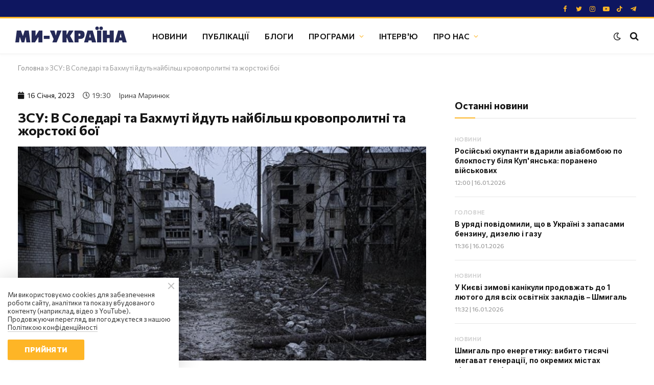

--- FILE ---
content_type: text/html; charset=UTF-8
request_url: https://weukraine.tv/top/zsu-v-soledari-ta-bahmuti-jdut-najbilsh-krovoprolytni-ta-zhorstoki-boyi/
body_size: 24115
content:
<!DOCTYPE html>
<html lang="uk">
        
            <head>
    

    <meta charset="UTF-8">
    <meta name="viewport" content="width=device-width, initial-scale=1">
    <meta name="robots" content="index, follow, max-image-preview:large, max-snippet:-1, max-video-preview:-1">

    <meta name="facebook-domain-verification" content="wqesvzd4enbrfrkt87rueeiopnywf6">
        <meta name="google-adsense-account" content="ca-pub-1187747518901056">

    <title>ЗСУ: В Соледарі та Бахмуті йдуть найбільш кровопролитні та жорстокі бої</title>

            <meta name="description" content=" В напрямку Соледару та Бахмуту ведуться найбільш кровопролитні та жорстокі бої.">
    
    <link rel="canonical" href="https://weukraine.tv/top/zsu-v-soledari-ta-bahmuti-jdut-najbilsh-krovoprolytni-ta-zhorstoki-boyi/">

                
        
        
    <meta property="og:locale" content="uk_UA">
    <meta property="og:type" content="website">
    <meta property="og:title" content="ЗСУ: В Соледарі та Бахмуті йдуть найбільш кровопролитні та жорстокі бої">

            <meta property="og:description" content=" В напрямку Соледару та Бахмуту ведуться найбільш кровопролитні та жорстокі бої.">
    
    <meta property="og:url" content="https://weukraine.tv/top/zsu-v-soledari-ta-bahmuti-jdut-najbilsh-krovoprolytni-ta-zhorstoki-boyi/">
    <meta property="og:site_name" content="Ми Україна">
    <meta property="article:publisher" content="https://facebook.com/weukrainetv">
    <meta property="article:modified_time" content="2026-01-16T12:18:05+02:00">
    <meta property="og:image" content="https://weukraine.tv/img/article/127/86_main-v1696343610.png">

    
    <meta name="twitter:card" content="summary_large_image">
    <meta name="twitter:title" content="ЗСУ: В Соледарі та Бахмуті йдуть найбільш кровопролитні та жорстокі бої">

            <meta name="twitter:description" content=" В напрямку Соледару та Бахмуту ведуться найбільш кровопролитні та жорстокі бої.">
    
    <meta name="twitter:image" content="https://weukraine.tv/img/article/127/86_main-v1696343610.png">
    <meta name="twitter:site" content="@weukrainetv">

                    
        <meta name="twitter:label1" content="Прибл. час читання">
        <meta name="twitter:data1" content="2 хвилини">
    
    <script type="application/ld+json">
        {
            "@context": "https://schema.org",
            "@graph": [

                            {
                    "@type": "Article",
                    "@id": "https://weukraine.tv/top/zsu-v-soledari-ta-bahmuti-jdut-najbilsh-krovoprolytni-ta-zhorstoki-boyi/#article",
                    "isPartOf": {
                        "@id": "https://weukraine.tv/top/zsu-v-soledari-ta-bahmuti-jdut-najbilsh-krovoprolytni-ta-zhorstoki-boyi/"
                    },
                                        "headline": "ЗСУ: В Соледарі та Бахмуті йдуть найбільш кровопролитні та жорстокі бої",
                    "datePublished": "2023-01-16T19:30:47+02:00",
                    "dateModified": "2026-01-16T12:18:05+02:00",
                    "mainEntityOfPage": {
                        "@id": "https://weukraine.tv/top/zsu-v-soledari-ta-bahmuti-jdut-najbilsh-krovoprolytni-ta-zhorstoki-boyi/"
                    },
                    "wordCount": 190,
                    "publisher": {
                        "@id": "https://weukraine.tv/#organization"
                    },
                    "image": {
                        "@id": "https://weukraine.tv/top/zsu-v-soledari-ta-bahmuti-jdut-najbilsh-krovoprolytni-ta-zhorstoki-boyi/#primaryimage"
                    },
                    "thumbnailUrl": "https://weukraine.tv/img/article/127/86_main-v1696343610.png",

                    
                                            "keywords": [
                                                            "війна",                                                            "ЗСУ",                                                            "Бахмут",                                                            "окупанти",                                                            "Соледар"                                                    ],
                    
                    
                                        "articleSection": [
                                                    "Новини",                                                    "Головне"                                            ],
                                        "inLanguage": "uk"
                },
            

            
                                                    
                                                                                                                                                                                                                                                                                                                                                                                                                                                                                                                                                                                                                                                                                                                                                                                                                                                                                                                                                                                                                                                                                                    
                                                                                                                                                                                                                                                                                                                                                                                                                                                                                                                                                                                                                                                                                                                                                                                                                                                                                                                                                                                                                                                                                                    
            
                            {
                    "@type": "CollectionPage",
                    "@id": "https://weukraine.tv/top/zsu-v-soledari-ta-bahmuti-jdut-najbilsh-krovoprolytni-ta-zhorstoki-boyi/",
                    "url": "https://weukraine.tv/top/zsu-v-soledari-ta-bahmuti-jdut-najbilsh-krovoprolytni-ta-zhorstoki-boyi/",
                    "name": "ЗСУ: В Соледарі та Бахмуті йдуть найбільш кровопролитні та жорстокі бої",
                    "isPartOf": {
                        "@id": "https://weukraine.tv/#website"
                    },
                    "primaryImageOfPage": {
                        "@id": "https://weukraine.tv/top/zsu-v-soledari-ta-bahmuti-jdut-najbilsh-krovoprolytni-ta-zhorstoki-boyi/#primaryimage"
                    },
                    "image": {
                        "@id": "https://weukraine.tv/top/zsu-v-soledari-ta-bahmuti-jdut-najbilsh-krovoprolytni-ta-zhorstoki-boyi/#primaryimage"
                    },
                    "thumbnailUrl": "https://weukraine.tv/user/img/cover.jpg",

                                            "description": " В напрямку Соледару та Бахмуту ведуться найбільш кровопролитні та жорстокі бої.",
                    
                                        "inLanguage": "uk"
                },
            
                {
                    "@type": "WebPage",
                    "@id": "https://weukraine.tv",
                    "url": "https://weukraine.tv",
                    "name": "ЗСУ: В Соледарі та Бахмуті йдуть найбільш кровопролитні та жорстокі бої",
                    "isPartOf": {
                        "@id": "https://weukraine.tv/#website"
                    },
                    "about": {
                        "@id": "https://weukraine.tv/#organization"
                    },
                    "primaryImageOfPage": {
                        "@id": "https://weukraine.tv/#primaryimage"
                    },
                    "image": {
                        "@id": "https://weukraine.tv/#primaryimage"
                    },
                    "thumbnailUrl": "https://weukraine.tv/user/img/cover.jpg",

                                            "description": " В напрямку Соледару та Бахмуту ведуться найбільш кровопролитні та жорстокі бої.",
                                                            "inLanguage": "uk",
                    "potentialAction": [
                        {
                            "@type": "ReadAction",
                            "target": [
                                "https://weukraine.tv/"
                            ]
                        }
                    ]
                },
                {
                    "@type": "ImageObject",
                    "inLanguage": "uk",
                    "@id": "https://weukraine.tv/#primaryimage",
                    "url": "https://weukraine.tv/user/img/cover.jpg",
                    "contentUrl": "https://weukraine.tv/user/img/cover.jpg",
                    "width": 1640,
                    "height": 624
                },
                {
                    "@type": "BreadcrumbList",
                    "@id": "https://weukraine.tv/#breadcrumb",
                    "itemListElement": [
                        {
                            "@type": "ListItem",
                            "position": 1,
                            "name": "Головна"
                        }

                        
                        
                                                    , {
                                "@type": "ListItem",
                                "position": 2,
                                "name": "Головне"
                            }
                                            ]
                },
                {
                    "@type": "WebSite",
                    "@id": "https://weukraine.tv/#website",
                    "url": "https://weukraine.tv/",
                    "name": "Ми Україна - сайт телеканалу",
                    "description": "Ми Україна",
                    "publisher": {
                        "@id": "https://weukraine.tv/#organization"
                    },
                    "potentialAction": [
                        {
                            "@type": "SearchAction",
                            "target": {
                                "@type": "EntryPoint",
                                "urlTemplate": "https://weukraine.tv/search/query={search_string}"
                            },
                            "query-input": "required name=search_string"
                        }
                    ],
                    "inLanguage": "uk"
                },
                {
                    "@type": "Organization",
                    "@id": "https://weukraine.tv/#organization",
                    "name": "Телеканал Ми Україна",
                    "url": "https://weukraine.tv",
                    "logo": {
                        "@type": "ImageObject",
                        "inLanguage": "uk",
                        "@id": "https://weukraine.tv#/schema/logo/image/",
                        "url": "https://weukraine.tv/user/img/logo/logo-80.png",
                        "contentUrl": "https://weukraine.tv/user/img/logo/logo-80.png",
                        "width": 435,
                        "height": 80,
                        "caption": "Телеканал Ми Україна"
                    },
                    "image": {
                        "@id": "https://weukraine.tv/#/schema/logo/image/"
                    },
                    "sameAs": [
                                                    "https://facebook.com/weukrainetv",                                                    "https://twitter.com/weukrainetv",                                                    "https://www.instagram.com/weukrainetv/",                                                    "https://www.youtube.com/@weukrainetv",                                                    "https://tiktok.com/@weukrainetv",                                                    "https://t.me/weukrainetv"                                            ]
                }
            ]
        }
    </script>

    <link rel="alternate" type="application/rss+xml" title="Ми Україна &raquo; стрічка" href="https://weukraine.tv/feed/" />

    <link rel="icon" href="https://weukraine.tv/user/img/favicon/cropped-android-chrome-512x512-1-32x32.png" sizes="32x32"/>
    <link rel="icon" href="https://weukraine.tv/user/img/favicon/cropped-android-chrome-512x512-1-192x192.png" sizes="192x192"/>
    <link rel="apple-touch-icon" href="https://weukraine.tv/user/img/favicon/cropped-android-chrome-512x512-1-180x180.png"/>
    <meta name="msapplication-TileImage" content="https://weukraine.tv/user/img/favicon/cropped-android-chrome-512x512-1-270x270.png"/>

    <script type="text/javascript" id="www-widgetapi-script" src="https://www.youtube.com/s/player/21812a9c/www-widgetapi.vflset/www-widgetapi.js" async=""></script>

    <style id="classic-theme-styles-inline-css" type="text/css">
        @media (max-width: 767px) {
            .eael-sticky-video-wrapper {
                max-height: 200px;
            }
        }

        .wp-block-button__link{color:#fff;background-color:#32373c;border-radius:9999px;box-shadow:none;text-decoration:none;padding:calc(.667em + 2px) calc(1.333em + 2px);font-size:1.125em}.wp-block-file__button{background:#32373c;color:#fff;text-decoration:none}
    </style>

    <style id="global-styles-inline-css" type="text/css">
        body{--wp--preset--color--black: #000000;--wp--preset--color--cyan-bluish-gray: #abb8c3;--wp--preset--color--white: #ffffff;--wp--preset--color--pale-pink: #f78da7;--wp--preset--color--vivid-red: #cf2e2e;--wp--preset--color--luminous-vivid-orange: #ff6900;--wp--preset--color--luminous-vivid-amber: #fcb900;--wp--preset--color--light-green-cyan: #7bdcb5;--wp--preset--color--vivid-green-cyan: #00d084;--wp--preset--color--pale-cyan-blue: #8ed1fc;--wp--preset--color--vivid-cyan-blue: #0693e3;--wp--preset--color--vivid-purple: #9b51e0;--wp--preset--gradient--vivid-cyan-blue-to-vivid-purple: linear-gradient(135deg,rgba(6,147,227,1) 0%,rgb(155,81,224) 100%);--wp--preset--gradient--light-green-cyan-to-vivid-green-cyan: linear-gradient(135deg,rgb(122,220,180) 0%,rgb(0,208,130) 100%);--wp--preset--gradient--luminous-vivid-amber-to-luminous-vivid-orange: linear-gradient(135deg,rgba(252,185,0,1) 0%,rgba(255,105,0,1) 100%);--wp--preset--gradient--luminous-vivid-orange-to-vivid-red: linear-gradient(135deg,rgba(255,105,0,1) 0%,rgb(207,46,46) 100%);--wp--preset--gradient--very-light-gray-to-cyan-bluish-gray: linear-gradient(135deg,rgb(238,238,238) 0%,rgb(169,184,195) 100%);--wp--preset--gradient--cool-to-warm-spectrum: linear-gradient(135deg,rgb(74,234,220) 0%,rgb(151,120,209) 20%,rgb(207,42,186) 40%,rgb(238,44,130) 60%,rgb(251,105,98) 80%,rgb(254,248,76) 100%);--wp--preset--gradient--blush-light-purple: linear-gradient(135deg,rgb(255,206,236) 0%,rgb(152,150,240) 100%);--wp--preset--gradient--blush-bordeaux: linear-gradient(135deg,rgb(254,205,165) 0%,rgb(254,45,45) 50%,rgb(107,0,62) 100%);--wp--preset--gradient--luminous-dusk: linear-gradient(135deg,rgb(255,203,112) 0%,rgb(199,81,192) 50%,rgb(65,88,208) 100%);--wp--preset--gradient--pale-ocean: linear-gradient(135deg,rgb(255,245,203) 0%,rgb(182,227,212) 50%,rgb(51,167,181) 100%);--wp--preset--gradient--electric-grass: linear-gradient(135deg,rgb(202,248,128) 0%,rgb(113,206,126) 100%);--wp--preset--gradient--midnight: linear-gradient(135deg,rgb(2,3,129) 0%,rgb(40,116,252) 100%);--wp--preset--font-size--small: 13px;--wp--preset--font-size--medium: 20px;--wp--preset--font-size--large: 36px;--wp--preset--font-size--x-large: 42px;--wp--preset--spacing--20: 0.44rem;--wp--preset--spacing--30: 0.67rem;--wp--preset--spacing--40: 1rem;--wp--preset--spacing--50: 1.5rem;--wp--preset--spacing--60: 2.25rem;--wp--preset--spacing--70: 3.38rem;--wp--preset--spacing--80: 5.06rem;--wp--preset--shadow--natural: 6px 6px 9px rgba(0, 0, 0, 0.2);--wp--preset--shadow--deep: 12px 12px 50px rgba(0, 0, 0, 0.4);--wp--preset--shadow--sharp: 6px 6px 0px rgba(0, 0, 0, 0.2);--wp--preset--shadow--outlined: 6px 6px 0px -3px rgba(255, 255, 255, 1), 6px 6px rgba(0, 0, 0, 1);--wp--preset--shadow--crisp: 6px 6px 0px rgba(0, 0, 0, 1);}:where(.is-layout-flex){gap: 0.5em;}:where(.is-layout-grid){gap: 0.5em;}body .is-layout-flow > .alignleft{float: left;margin-inline-start: 0;margin-inline-end: 2em;}body .is-layout-flow > .alignright{float: right;margin-inline-start: 2em;margin-inline-end: 0;}body .is-layout-flow > .aligncenter{margin-left: auto !important;margin-right: auto !important;}body .is-layout-constrained > .alignleft{float: left;margin-inline-start: 0;margin-inline-end: 2em;}body .is-layout-constrained > .alignright{float: right;margin-inline-start: 2em;margin-inline-end: 0;}body .is-layout-constrained > .aligncenter{margin-left: auto !important;margin-right: auto !important;}body .is-layout-constrained > :where(:not(.alignleft):not(.alignright):not(.alignfull)){max-width: var(--wp--style--global--content-size);margin-left: auto !important;margin-right: auto !important;}body .is-layout-constrained > .alignwide{max-width: var(--wp--style--global--wide-size);}body .is-layout-flex{display: flex;}body .is-layout-flex{flex-wrap: wrap;align-items: center;}body .is-layout-flex > *{margin: 0;}body .is-layout-grid{display: grid;}body .is-layout-grid > *{margin: 0;}:where(.wp-block-columns.is-layout-flex){gap: 2em;}:where(.wp-block-columns.is-layout-grid){gap: 2em;}:where(.wp-block-post-template.is-layout-flex){gap: 1.25em;}:where(.wp-block-post-template.is-layout-grid){gap: 1.25em;}.has-black-color{color: var(--wp--preset--color--black) !important;}.has-cyan-bluish-gray-color{color: var(--wp--preset--color--cyan-bluish-gray) !important;}.has-white-color{color: var(--wp--preset--color--white) !important;}.has-pale-pink-color{color: var(--wp--preset--color--pale-pink) !important;}.has-vivid-red-color{color: var(--wp--preset--color--vivid-red) !important;}.has-luminous-vivid-orange-color{color: var(--wp--preset--color--luminous-vivid-orange) !important;}.has-luminous-vivid-amber-color{color: var(--wp--preset--color--luminous-vivid-amber) !important;}.has-light-green-cyan-color{color: var(--wp--preset--color--light-green-cyan) !important;}.has-vivid-green-cyan-color{color: var(--wp--preset--color--vivid-green-cyan) !important;}.has-pale-cyan-blue-color{color: var(--wp--preset--color--pale-cyan-blue) !important;}.has-vivid-cyan-blue-color{color: var(--wp--preset--color--vivid-cyan-blue) !important;}.has-vivid-purple-color{color: var(--wp--preset--color--vivid-purple) !important;}.has-black-background-color{background-color: var(--wp--preset--color--black) !important;}.has-cyan-bluish-gray-background-color{background-color: var(--wp--preset--color--cyan-bluish-gray) !important;}.has-white-background-color{background-color: var(--wp--preset--color--white) !important;}.has-pale-pink-background-color{background-color: var(--wp--preset--color--pale-pink) !important;}.has-vivid-red-background-color{background-color: var(--wp--preset--color--vivid-red) !important;}.has-luminous-vivid-orange-background-color{background-color: var(--wp--preset--color--luminous-vivid-orange) !important;}.has-luminous-vivid-amber-background-color{background-color: var(--wp--preset--color--luminous-vivid-amber) !important;}.has-light-green-cyan-background-color{background-color: var(--wp--preset--color--light-green-cyan) !important;}.has-vivid-green-cyan-background-color{background-color: var(--wp--preset--color--vivid-green-cyan) !important;}.has-pale-cyan-blue-background-color{background-color: var(--wp--preset--color--pale-cyan-blue) !important;}.has-vivid-cyan-blue-background-color{background-color: var(--wp--preset--color--vivid-cyan-blue) !important;}.has-vivid-purple-background-color{background-color: var(--wp--preset--color--vivid-purple) !important;}.has-black-border-color{border-color: var(--wp--preset--color--black) !important;}.has-cyan-bluish-gray-border-color{border-color: var(--wp--preset--color--cyan-bluish-gray) !important;}.has-white-border-color{border-color: var(--wp--preset--color--white) !important;}.has-pale-pink-border-color{border-color: var(--wp--preset--color--pale-pink) !important;}.has-vivid-red-border-color{border-color: var(--wp--preset--color--vivid-red) !important;}.has-luminous-vivid-orange-border-color{border-color: var(--wp--preset--color--luminous-vivid-orange) !important;}.has-luminous-vivid-amber-border-color{border-color: var(--wp--preset--color--luminous-vivid-amber) !important;}.has-light-green-cyan-border-color{border-color: var(--wp--preset--color--light-green-cyan) !important;}.has-vivid-green-cyan-border-color{border-color: var(--wp--preset--color--vivid-green-cyan) !important;}.has-pale-cyan-blue-border-color{border-color: var(--wp--preset--color--pale-cyan-blue) !important;}.has-vivid-cyan-blue-border-color{border-color: var(--wp--preset--color--vivid-cyan-blue) !important;}.has-vivid-purple-border-color{border-color: var(--wp--preset--color--vivid-purple) !important;}.has-vivid-cyan-blue-to-vivid-purple-gradient-background{background: var(--wp--preset--gradient--vivid-cyan-blue-to-vivid-purple) !important;}.has-light-green-cyan-to-vivid-green-cyan-gradient-background{background: var(--wp--preset--gradient--light-green-cyan-to-vivid-green-cyan) !important;}.has-luminous-vivid-amber-to-luminous-vivid-orange-gradient-background{background: var(--wp--preset--gradient--luminous-vivid-amber-to-luminous-vivid-orange) !important;}.has-luminous-vivid-orange-to-vivid-red-gradient-background{background: var(--wp--preset--gradient--luminous-vivid-orange-to-vivid-red) !important;}.has-very-light-gray-to-cyan-bluish-gray-gradient-background{background: var(--wp--preset--gradient--very-light-gray-to-cyan-bluish-gray) !important;}.has-cool-to-warm-spectrum-gradient-background{background: var(--wp--preset--gradient--cool-to-warm-spectrum) !important;}.has-blush-light-purple-gradient-background{background: var(--wp--preset--gradient--blush-light-purple) !important;}.has-blush-bordeaux-gradient-background{background: var(--wp--preset--gradient--blush-bordeaux) !important;}.has-luminous-dusk-gradient-background{background: var(--wp--preset--gradient--luminous-dusk) !important;}.has-pale-ocean-gradient-background{background: var(--wp--preset--gradient--pale-ocean) !important;}.has-electric-grass-gradient-background{background: var(--wp--preset--gradient--electric-grass) !important;}.has-midnight-gradient-background{background: var(--wp--preset--gradient--midnight) !important;}.has-small-font-size{font-size: var(--wp--preset--font-size--small) !important;}.has-medium-font-size{font-size: var(--wp--preset--font-size--medium) !important;}.has-large-font-size{font-size: var(--wp--preset--font-size--large) !important;}.has-x-large-font-size{font-size: var(--wp--preset--font-size--x-large) !important;}
        .wp-block-navigation a:where(:not(.wp-element-button)){color: inherit;}
        :where(.wp-block-post-template.is-layout-flex){gap: 1.25em;}:where(.wp-block-post-template.is-layout-grid){gap: 1.25em;}
        :where(.wp-block-columns.is-layout-flex){gap: 2em;}:where(.wp-block-columns.is-layout-grid){gap: 2em;}
        .wp-block-pullquote{font-size: 1.5em;line-height: 1.6;}
    </style>

    <link rel="stylesheet" id="essensial-blocks-animation-css" href="/user/css/animate.min.css" type="text/css" media="all">

    <style id="dominant-color-styles-inline-css" type="text/css">
        img[data-dominant-color]:not(.has-transparency) { background-color: var(--dominant-color); }
    </style>

    

            <link rel="stylesheet" id="elementor-frontend-css" href="/user/css/frontend-lite.min-v3.css" type="text/css" media="all">
        <link rel="stylesheet" id="eael-general-css" href="/user/css/general.min.css" type="text/css" media="all">
        <link rel="stylesheet" id="eael-7964-css" href="/user/css/eael-7964.css" type="text/css" media="all">
        <link rel="stylesheet" id="elementor-icons-css" href="/user/css/elementor-icons.min.css" type="text/css" media="all">
        

        <link rel="stylesheet" id="elementor-post-7-css" href="/user/css/pages/post-7.css" type="text/css" media="all">
        <link rel="stylesheet" id="elementor-pro-css" href="/user/css/frontend-lite2.min.css" type="text/css" media="all">

        <link rel="stylesheet" href="/user/css/pages/post-8723.css" type="text/css" media="all">
        <link rel="stylesheet" id="smartmag-core-css" href="/user/css/style2-v2.css" type="text/css" media="all">


        <link rel="stylesheet" href="/user/css/fix-v9.css" type="text/css" media="all">
    
    <style id="smartmag-core-inline-css" type="text/css">
        :root { --c-main: #feb526;
            --c-main-rgb: 254,181,38;
            --text-font: "Commissioner", system-ui, -apple-system, "Segoe UI", Arial, sans-serif;
            --body-font: "Commissioner", system-ui, -apple-system, "Segoe UI", Arial, sans-serif;
            --ui-font: "Commissioner", system-ui, -apple-system, "Segoe UI", Arial, sans-serif;
            --title-font: "Commissioner", system-ui, -apple-system, "Segoe UI", Arial, sans-serif;
            --h-font: "Commissioner", system-ui, -apple-system, "Segoe UI", Arial, sans-serif;
            --title-font: var(--ui-font);
            --h-font: var(--ui-font);
            --text-h-font: var(--h-font);
            --title-font: "Inter", system-ui, -apple-system, "Segoe UI", Arial, sans-serif;
            --title-size-xs: 15px;
            --title-size-m: 19px;
            --main-width: 1240px;
            --wrap-padding: 35px;
            --p-title-space: 11px;
            --c-excerpts: #afafaf;
            --excerpt-size: 14px; }
        .s-dark, .site-s-dark { --c-main: #feb526; --c-main-rgb: 254,181,38; }
        .s-dark body { background-color: #101016; }
        .post-title:not(._) { line-height: 1.4; }
        :root { --sidebar-width: 336px; }
        .ts-row, .has-el-gap { --sidebar-c-width: calc(var(--sidebar-width) + var(--grid-gutter-h) + var(--sidebar-c-pad)); }
        .smart-head-main { --c-shadow: rgba(0,0,0,0.02); }
        .smart-head-main .smart-head-top { --head-h: 36px; background-color: #0e1660; border-image: linear-gradient(90deg, #feb526 0%, #feb526 100%); border-image-slice: 1; border-image-width: 3px 0 0 0; border-width: 3px 0; border-image-width: 0 0 3px 0; }
        .smart-head-main .smart-head-mid { --head-h: 70px; border-bottom-width: 1px; border-bottom-color: #efefef; }
        .s-dark .smart-head-main .smart-head-mid,
        .smart-head-main .s-dark.smart-head-mid { border-bottom-color: #3f3f3f; }
        .navigation-main .menu > li > a { font-size: 15.4px; text-transform: uppercase; letter-spacing: 0.01em; }
        .navigation-main .menu > li li a { text-transform: uppercase; }
        .navigation-main { --nav-items-space: 15px; }
        .s-light .navigation { --c-nav-blip: var(--c-main); }
        .s-dark .smart-head-mobile .smart-head-mid,
        .smart-head-mobile .s-dark.smart-head-mid { background-color: #0e1660; }
        .smart-head-mobile .smart-head-mid { border-image: linear-gradient(90deg, #feb526 0%, #feb526 100%); border-image-slice: 1; border-image-width: 3px 0 0 0; border-width: 3px 0; }
        .off-canvas { background-color: #0e1660; }
        .navigation-small { margin-left: calc(-1 * var(--nav-items-space)); }
        .s-dark .navigation-small { --c-nav-hov: rgba(255,255,255,0.76); }
        .s-dark .smart-head-main .spc-social,
        .smart-head-main .s-dark .spc-social { --c-spc-social: #feb526; --c-spc-social-hov: #ffffff; }
        .smart-head-main .spc-social { --spc-social-fs: 13px; --spc-social-size: 26px; --spc-social-space: 5px; }
        .smart-head-mobile .spc-social { --spc-social-fs: 11px; --spc-social-size: 23px; --spc-social-space: 3px; }
        .s-dark .smart-head-main .search-icon:hover,
        .smart-head-main .s-dark .search-icon:hover { color: #bcbcbc; }
        .smart-head-main { --search-icon-size: 18px; }
        .s-dark .smart-head-main .offcanvas-toggle:hover,
        .smart-head-main .s-dark .offcanvas-toggle:hover { --c-hamburger: #bcbcbc; }
        .smart-head .ts-button1 { font-size: 12px; border-radius: 6px; height: 34px; line-height: 34px; padding-left: 14px; padding-right: 14px; }
        .post-meta .text-in, .post-meta .post-cat > a { font-size: 11px; }
        .post-meta .post-cat > a { font-weight: 600; }
        .post-meta { --p-meta-sep: "\25c6"; --p-meta-sep-pad: 7px; }
        .post-meta .meta-item:before { transform: scale(.65); }
        .l-post { --media-radius: 10px; }
        .cat-labels .category { font-weight: 600; letter-spacing: 0.06em; border-radius: 5px; padding-top: 2px; padding-bottom: 2px; padding-left: 10px; padding-right: 10px; }
        .block-head-c .heading { font-size: 19px; text-transform: initial; }
        .block-head-e3 .heading { font-size: 22px; }
        .load-button { padding-top: 13px; padding-bottom: 13px; padding-left: 13px; padding-right: 13px; border-radius: 20px; }
        .loop-grid-base .media { margin-bottom: 20px; }
        .loop-grid .l-post { border-radius: 10px; overflow: hidden; }
        .has-nums .l-post { --num-font: "Outfit", system-ui, -apple-system, "Segoe UI", Arial, sans-serif; }
        .has-nums-a .l-post .post-title:before,
        .has-nums-b .l-post .content:before { font-weight: 500; }
        .has-nums-c .l-post .post-title:before,
        .has-nums-c .l-post .content:before { font-size: 18px; }
        .loop-list-card .l-post { border-radius: 10px; overflow: hidden; }
        .loop-small .ratio-is-custom { padding-bottom: calc(100% / 1.3); }
        .loop-small .media { width: 30%; max-width: 50%; }
        .loop-small .media:not(i) { max-width: 97px; }
        .single-featured .featured, .the-post-header .featured { border-radius: 10px; --media-radius: 10px; overflow: hidden; }
        .post-meta-single .meta-item, .post-meta-single .text-in { font-size: 13px; }
        .the-post-header .post-meta .post-title { font-family: var(--body-font); font-weight: 800; line-height: 1.3; letter-spacing: -0.01em; }
        .entry-content { letter-spacing: -0.005em; }
        .site-s-light .entry-content { color: #0a0a0a; }
        :where(.entry-content) a { text-decoration: underline 2px; text-underline-offset: 4px; }
        .review-box .overall { border-radius: 8px; }
        .review-box .rating-bar, .review-box .bar { height: 18px; border-radius: 8px; }
        .review-box .label { font-size: 15px; }
        .s-head-large .sub-title { font-size: 19px; }
        .s-post-large .post-content-wrap { display: grid; }
        .s-post-large .entry-content { max-width: calc(750px + var(--p-spacious-pad)*2); justify-self: center; }
        .category .feat-grid { --grid-gap: 10px; }
        .spc-newsletter { --box-roundness: 10px; }
        @media (min-width: 1200px) { .breadcrumbs { font-size: 13px; }
            .nav-hov-b .menu > li > a:before { width: calc(100% - (var(--nav-items-space, 15px)*2)); left: var(--nav-items-space); }
            .post-content h2 { font-size: 27px; }
            .post-content h3 { font-size: 23px; } }
        @media (min-width: 940px) and (max-width: 1200px) { :root { --sidebar-width: 300px; }
            .ts-row, .has-el-gap { --sidebar-c-width: calc(var(--sidebar-width) + var(--grid-gutter-h) + var(--sidebar-c-pad)); }
            .navigation-main .menu > li > a { font-size: calc(10px + (15.4px - 10px) * .7); } }
        @media (min-width: 768px) and (max-width: 940px) { .ts-contain, .main { padding-left: 35px; padding-right: 35px; } }
        @media (max-width: 767px) { .ts-contain, .main { padding-left: 25px; padding-right: 25px; }
            .block-head-e3 .heading { font-size: 18px; } }

        .term-color-10 { --c-main: #cccccc; }
        .navigation .menu-cat-10 { --c-term: #cccccc; }

        .term-color-46 { --c-main: #cccccc; }
        .navigation .menu-cat-46 { --c-term: #cccccc; }

        .term-color-8 { --c-main: #cccccc; }
        .navigation .menu-cat-8 { --c-term: #cccccc; }

        .term-color-49 { --c-main: #cccccc; }
        .navigation .menu-cat-49 { --c-term: #cccccc; }

        .term-color-3 { --c-main: #cccccc; }
        .navigation .menu-cat-3 { --c-term: #cccccc; }

        .term-color-6 { --c-main: #cccccc; }
        .navigation .menu-cat-6 { --c-term: #cccccc; }

        .term-color-891 { --c-main: #dd3333; }
        .navigation .menu-cat-891 { --c-term: #dd3333; }

        .term-color-7 { --c-main: #cccccc; }
        .navigation .menu-cat-7 { --c-term: #cccccc; }

        .term-color-13 { --c-main: #cccccc; }
        .navigation .menu-cat-13 { --c-term: #cccccc; }

        .term-color-9 { --c-main: #cccccc; }
        .navigation .menu-cat-9 { --c-term: #cccccc; }

        .term-color-14 { --c-main: #cccccc; }
        .navigation .menu-cat-14 { --c-term: #cccccc; }

        .term-color-5 { --c-main: #cccccc; }
        .navigation .menu-cat-5 { --c-term: #cccccc; }

        .term-color-11 { --c-main: #cccccc; }
        .navigation .menu-cat-11 { --c-term: #cccccc; }
    </style>

    <link rel="stylesheet" id="smartmag-magnific-popup-css" href="/user/css/lightbox.css" type="text/css" media="all">
	<link rel="stylesheet" id="smartmag-icons-css" href="/user/css/icons2.css?ver=9.0.0" type="text/css" media="all">
    <link rel="stylesheet" id="smartmag-gfonts-custom-css" href="https://fonts.googleapis.com/css?family=Commissioner%3A400%2C500%2C600%2C700%2C800%7CInter%3A400%2C500%2C600%2C700%7COutfit%3A400%2C500%2C600%2C700&amp;display=swap" type="text/css" media="all">

	<style type="text/css" id="wp-custom-css">
		.elementor-widget-container ul { list-style: disc; margin-left: 40px; }
        .elementor-widget-container ol { list-style: decimal; margin-left: 40px; type: 1; }
        .elementor-widget-container ol li {
            list-style: decimal;
            margin-left: 0px;
            padding-left: 10px
        }
        .elementor-widget-container ul li {
            list-style: disc;
            margin-left: 0px;
        }

        .spc-social-b {
            --spc-social-space: 7px;
        }

        blockquote {
            padding: 1.5em;
            margin-bottom: 30px;
        }

        .elementor-widget-theme-post-content a {
            text-decoration: underline;
        }

        .wp-block-essential-blocks-advanced-video {
            margin: 10px 0;
        }
    </style>
                          <script src="https://cdn.admixer.net/scripts3/loader2.js" async
        data-inv="//inv-nets.admixer.net/"
        data-r="single"
        data-sender="admixer"
        data-bundle="desktop">
    </script>
    <script type='text/javascript'>
    (window.globalAmlAds = window.globalAmlAds || []).push(function() {
        globalAml.defineSlot({z: 'f53e7c65-cfd3-4cd7-953f-d8e551b07ccf', ph: 'admixer_f53e7c65cfd34cd7953fd8e551b07ccf_zone_118423_sect_56942_site_50497', i: 'inv-nets', s:'6e347c4c-696e-4917-b4d8-f96a5fbc0b79', sender: 'admixer'});
        globalAml.singleRequest("admixer");});
    </script>
    <script type='text/javascript'>
    (window.globalAmlAds = window.globalAmlAds || []).push(function() {
        globalAml.defineSlot({z: 'b5062267-8dbd-49a9-8de3-1eed4818bd1e', ph: 'admixer_b50622678dbd49a98de31eed4818bd1e_zone_118426_sect_56942_site_50497', i: 'inv-nets', s:'6e347c4c-696e-4917-b4d8-f96a5fbc0b79', sender: 'admixer'});
        globalAml.singleRequest("admixer");});
    </script>
    <script type='text/javascript'>
    (window.globalAmlAds = window.globalAmlAds || []).push(function() {
        globalAml.defineSlot({z: '15a9f558-543c-4489-b370-afb8bb2b0884', ph: 'admixer_15a9f558543c4489b370afb8bb2b0884_zone_118422_sect_56942_site_50497', i: 'inv-nets', s:'6e347c4c-696e-4917-b4d8-f96a5fbc0b79', sender: 'admixer'});
        globalAml.singleRequest("admixer");});
    </script>
    <script type='text/javascript'>
    (window.globalAmlAds = window.globalAmlAds || []).push(function() {
        globalAml.defineSlot({z: '50c209fd-668a-4459-aafe-874824d06841', ph: 'admixer_50c209fd668a4459aafe874824d06841_zone_118424_sect_56942_site_50497', i: 'inv-nets', s:'6e347c4c-696e-4917-b4d8-f96a5fbc0b79', sender: 'admixer'});
        globalAml.singleRequest("admixer");});
    </script>
     
                    <script async src="https://pagead2.googlesyndication.com/pagead/js/adsbygoogle.js?client=ca-pub-1187747518901056"crossorigin="anonymous"></script>
    
	<script type='text/javascript'>
        var loadsrcscache = [];
        load_srcs = function(sources, callback) {
            loadsrcscache.push([sources, callback]);
        }
        var loadcsscache = [];
        load_css = function(sources) {
            loadcsscache.push(sources);
        }
    </script>
</head>    
    <script>
        var BunyadSchemeKey = 'bunyad-scheme';
        (() => {
            const d = document.documentElement;
            const c = d.classList;
            const scheme = localStorage.getItem(BunyadSchemeKey);

            if (scheme) {
                d.dataset.origClass = c;
                scheme === 'dark' ? c.remove('s-light', 'site-s-light') : c.remove('s-dark', 'site-s-dark');
                c.add('site-s-' + scheme, 's-' + scheme);
            } else {
                d.dataset.origClass = c;
                c.add('site-s-light', 's-light');
            }
        })();

        var s = "on";
    </script>

    
                
    
                    

    
    <style>
        .elementor-element.elementor-element-11d77231 {
            margin-top: 30px;
            margin-bottom: 50px;
        }

        .post-title {
            font-size: 14px;
        }

        .elementor-8539 .elementor-element.elementor-element-4920a82f .feat-grid .item-large .post-title {
            font-size: 26px;
            line-height: 1.35em;
        }
        .feat-grid .item-medium .post-title {
            font-size: 20px;
        }
        .adsbygoogle{
            z-index: 100!important;
        }
        @media (max-width: 768px) {
            .play-block .n-v-prog-cntr-container .section-title {
                padding-bottom: 50px;
                display: block;
                margin-bottom: -40px;
            }
             .play-block .d-cntrls {
                right: 0;
                left: -2px;
                top: auto;
                position: relative;
                transform: translateY(-20%);
            }
        }
    </style>

    <body id="body" class="post-template-default single single-post postid-77248 single-format-standard post-layout-classic post-cat-3  has-lb has-lb-sm layout-normal elementor-default elementor-kit-7">
    
        <script>
            var lang = '/ukr';
            var root_domain = location.hostname;
            var _addr = document.location.protocol + '//' + root_domain + (location.port != '' ? ':' + location.port : '');
            var sun_root_section = 2845;
            var sun_section = 2845;
            var sun_article = 12786;
            var server = 'https://weukraine.tv';
            var phrase = {};
            var banners_types = [];
            var sections_full_reload = [3069];
                        
            banners_types['html'] = '16508';
            
            banners_types['script'] = '16509';
            
            banners_types['image'] = '16510';
                    </script>
        
        <div class="sbody main-wrap">
                         
            <!-- Google tag (gtag.js) -->
            <script async src="https://www.googletagmanager.com/gtag/js?id=G-F9SYHDBGPN"></script>
            <script>
                window.dataLayer = window.dataLayer || [];
                function gtag(){dataLayer.push(arguments);}
                gtag('js', new Date());

                gtag('config', 'G-GSKC900FKR');
            </script>
            
            
            <div id="page_css"></div>

                                                                                                                                                                                                                                                                                
<div class="off-canvas-backdrop"></div>

<div class="mobile-menu-container off-canvas s-dark hide-widgets-sm hide-menu-lg" id="off-canvas">
    <div class="off-canvas-head">
        <a href="#" class="close">
            <i class="tsi tsi-times"></i>
        </a>

        <div class="ts-logo">
            <img class="logo-mobile logo-image logo-image-dark" src="/user/img/logo/logo-w-80-3.png" width="218" height="40" alt="Ми Україна">
            <img class="logo-mobile logo-image" src="/user/img/logo/logo-w-80.png" width="218" height="40" alt="Ми Україна">
        </div>
    </div>

    <div class="off-canvas-content">
        <ul class="mobile-menu"></ul>

        <div class="spc-social-block spc-social spc-social-b smart-head-social">
                        <a href="https://facebook.com/weukrainetv" class="link service s-facebook" target="_blank">
            <i class="icon tsi tsi-facebook"></i>
            <span class="visuallyhidden">Facebook</span>
        </a>
            <a href="https://twitter.com/weukrainetv" class="link service s-twitter" target="_blank">
            <i class="icon tsi tsi-twitter"></i>
            <span class="visuallyhidden">Twitter</span>
        </a>
            <a href="https://www.instagram.com/weukrainetv/" class="link service s-instagram" target="_blank">
            <i class="icon tsi tsi-instagram"></i>
            <span class="visuallyhidden">Instagram</span>
        </a>
            <a href="https://www.youtube.com/@weukrainetv" class="link service s-youtube" target="_blank">
            <i class="icon tsi tsi-youtube-play"></i>
            <span class="visuallyhidden">YouTube</span>
        </a>
            <a href="https://tiktok.com/@weukrainetv" class="link service s-tiktok" target="_blank">
            <i class="icon tsi tsi-tiktok"></i>
            <span class="visuallyhidden">TikTok</span>
        </a>
            <a href="https://t.me/weukrainetv" class="link service s-telegram" target="_blank">
            <i class="icon tsi tsi-telegram"></i>
            <span class="visuallyhidden">Telegram</span>
        </a>
            </div>
    </div>
</div>

<div class="smart-head smart-head-a smart-head-main" id="smart-head" data-sticky="auto" data-sticky-type="smart" data-sticky-full="">
    <div class="smart-head-row smart-head-top s-dark smart-head-row-full">
        <div class="inner wrap">
            <div class="items items-left">
                <div class="nav-wrap">
                    <nav class="navigation navigation-small nav-hov-a"></nav>
                </div>
            </div>

            <div class="items items-center empty"></div>

            <div class="items items-right">
                <div class="spc-social-block spc-social spc-social-a smart-head-social">
                                <a href="https://facebook.com/weukrainetv" class="link service s-facebook" target="_blank">
            <i class="icon tsi tsi-facebook"></i>
            <span class="visuallyhidden">Facebook</span>
        </a>
            <a href="https://twitter.com/weukrainetv" class="link service s-twitter" target="_blank">
            <i class="icon tsi tsi-twitter"></i>
            <span class="visuallyhidden">Twitter</span>
        </a>
            <a href="https://www.instagram.com/weukrainetv/" class="link service s-instagram" target="_blank">
            <i class="icon tsi tsi-instagram"></i>
            <span class="visuallyhidden">Instagram</span>
        </a>
            <a href="https://www.youtube.com/@weukrainetv" class="link service s-youtube" target="_blank">
            <i class="icon tsi tsi-youtube-play"></i>
            <span class="visuallyhidden">YouTube</span>
        </a>
            <a href="https://tiktok.com/@weukrainetv" class="link service s-tiktok" target="_blank">
            <i class="icon tsi tsi-tiktok"></i>
            <span class="visuallyhidden">TikTok</span>
        </a>
            <a href="https://t.me/weukrainetv" class="link service s-telegram" target="_blank">
            <i class="icon tsi tsi-telegram"></i>
            <span class="visuallyhidden">Telegram</span>
        </a>
                    </div>
            </div>
        </div>
    </div>
    
    <div class="smart-head-row smart-head-mid is-light smart-head-row-full">
        <div class="inner wrap">
            <div class="items items-left">
                <a href="/" title="Ми Україна" rel="home" class="js-use-reload-page logo-link ts-logo logo-is-image">
                    <h1>
                        <img src="/user/img/logo/logo-w-40.png" class="logo-image logo-image-dark" alt="Ми Україна" srcset="/user/img/logo/logo-w-40.png, /user/img/logo/logo-w-80-2.png 2x" width="218" height="40">
                        <img src="/user/img/logo/logo-40.png" class="logo-image" alt="Ми Україна" srcset="/user/img/logo/logo-40.png, /user/img/logo/logo-80.png 2x" width="218" height="40">
                    </h1>
                </a>

                <div class="nav-wrap">
                    <nav class="navigation navigation-main nav-hov-b">
                        <ul id="menu-main-menu" class="menu">
                                                            <li class="menu-item menu-item-type-taxonomy menu-item-object-category menu-cat-8 menu-item-19383">
                                                                            <a href="/category/novyny/">Новини</a>
                                                                    </li>
                                                            <li class="menu-item menu-item-type-taxonomy menu-item-object-category menu-cat-8 menu-item-19383">
                                                                            <a href="/category/article/">Публікації</a>
                                                                    </li>
                                                            <li class="menu-item menu-item-type-taxonomy menu-item-object-category menu-cat-8 menu-item-19383">
                                                                            <a href="/category/blog/">Блоги</a>
                                                                    </li>
                                                            <li class="menu-item menu-item-type-taxonomy menu-item-object-category menu-cat-8 menu-item-19383">
                                                                            <a href="/category/programy/">Програми</a>

                                        <ul class="sub-menu">
                                                                                                                                                                                                                                                                <li class="menu-item menu-item-type-taxonomy menu-item-object-category menu-cat-42 menu-item-8764">
                                                            <a href="/category/programy/dokumentalky/">Документалки</a>
                                                        </li>
                                                                                                                                                                                                                                                                                                                                                                    <li class="menu-item menu-item-type-taxonomy menu-item-object-category menu-cat-42 menu-item-8764">
                                                            <a href="/category/programy/paragraph/">Параграф</a>
                                                        </li>
                                                                                                                                                                                                                                                                                                                                                                    <li class="menu-item menu-item-type-taxonomy menu-item-object-category menu-cat-42 menu-item-8764">
                                                            <a href="/category/programy/shopravda/">ЩОПРАВДА?!</a>
                                                        </li>
                                                                                                                                                                                                                                                                                                                                                                    <li class="menu-item menu-item-type-taxonomy menu-item-object-category menu-cat-42 menu-item-8764">
                                                            <a href="/category/programy/panyutapidsumki/">Панюта Підсумки</a>
                                                        </li>
                                                                                                                                                                                                                                                                                                                                                                    <li class="menu-item menu-item-type-taxonomy menu-item-object-category menu-cat-42 menu-item-8764">
                                                            <a href="/category/programy/punishment/">Невідворотне покарання</a>
                                                        </li>
                                                                                                                                                                                                                                                                                                                                                                    <li class="menu-item menu-item-type-taxonomy menu-item-object-category menu-cat-42 menu-item-8764">
                                                            <a href="/category/programy/nezlamni/">Незламні</a>
                                                        </li>
                                                                                                                                                                                                                                                                                                                                                                    <li class="menu-item menu-item-type-taxonomy menu-item-object-category menu-cat-42 menu-item-8764">
                                                            <a href="/category/programy/realityversions/">Версії реальності</a>
                                                        </li>
                                                                                                                                                                                                                                                                                                                                                                    <li class="menu-item menu-item-type-taxonomy menu-item-object-category menu-cat-42 menu-item-8764">
                                                            <a href="/category/programy/rezhim-dna/">Режим дна</a>
                                                        </li>
                                                                                                                                                                                                                                                                                                                                                                    <li class="menu-item menu-item-type-taxonomy menu-item-object-category menu-cat-42 menu-item-8764">
                                                            <a href="/category/programy/evykhid/">Є ВИХІД</a>
                                                        </li>
                                                                                                                                                                                                                                                                                                                                                                    <li class="menu-item menu-item-type-taxonomy menu-item-object-category menu-cat-42 menu-item-8764">
                                                            <a href="/category/programy/seryozno/">Серйозно</a>
                                                        </li>
                                                                                                                                                                                                                                                                                                                                                                    <li class="menu-item menu-item-type-taxonomy menu-item-object-category menu-cat-42 menu-item-8764">
                                                            <a href="/category/programy/na_chasi/">На Часі</a>
                                                        </li>
                                                                                                                                                                                                                                                                                                                                                                    <li class="menu-item menu-item-type-taxonomy menu-item-object-category menu-cat-42 menu-item-8764">
                                                            <a href="/category/programy/intervu/">Інтерв'ю</a>
                                                        </li>
                                                                                                                                                                                                                                                                                                                                                                    <li class="menu-item menu-item-type-taxonomy menu-item-object-category menu-cat-42 menu-item-8764">
                                                            <a href="/category/programy/frontline/">Лінія фронту</a>
                                                        </li>
                                                                                                                                                                                                                                                                                                                                                                    <li class="menu-item menu-item-type-taxonomy menu-item-object-category menu-cat-42 menu-item-8764">
                                                            <a href="/category/programy/strimy/">Стріми</a>
                                                        </li>
                                                                                                                                                                                                                                                                                                                                                                    <li class="menu-item menu-item-type-taxonomy menu-item-object-category menu-cat-42 menu-item-8764">
                                                            <a href="/category/programy/persona/">ПЕРСОНА</a>
                                                        </li>
                                                                                                                                                                                                                                                                                                                                                                    <li class="menu-item menu-item-type-taxonomy menu-item-object-category menu-cat-42 menu-item-8764">
                                                            <a href="/category/programy/temni-spravy/">ТЕМНІ СПРАВИ</a>
                                                        </li>
                                                                                                                                                                                        </ul>
                                                                    </li>
                                                            <li class="menu-item menu-item-type-taxonomy menu-item-object-category menu-cat-8 menu-item-19383">
                                                                            <a href="/category/interview/">Інтерв'ю</a>
                                                                    </li>
                                                            <li class="menu-item menu-item-type-taxonomy menu-item-object-category menu-cat-8 menu-item-19383">
                                                                            <a href="#">Про нас</a>

                                        <ul class="sub-menu">
                                                                                                                                                <li class="menu-item menu-item-type-taxonomy menu-item-object-category menu-cat-42 menu-item-8764">
                                                        <a href="/about/pro-kanal/" >Про канал</a>
                                                    </li>
                                                                                                                                                                                                <li class="menu-item menu-item-type-taxonomy menu-item-object-category menu-cat-42 menu-item-8764">
                                                        <a href="/category/veduchi/" >Ведучі</a>
                                                    </li>
                                                                                                                                                                                                <li class="menu-item menu-item-type-taxonomy menu-item-object-category menu-cat-42 menu-item-8764">
                                                        <a href="/about/de-nas-dyvytys/" >Де нас дивитись</a>
                                                    </li>
                                                                                                                                                                                                <li class="menu-item menu-item-type-taxonomy menu-item-object-category menu-cat-42 menu-item-8764">
                                                        <a href="/about/providers/" >Провайдерам</a>
                                                    </li>
                                                                                                                                                                                                <li class="menu-item menu-item-type-taxonomy menu-item-object-category menu-cat-42 menu-item-8764">
                                                        <a href="/category/release/" >Релізи</a>
                                                    </li>
                                                                                                                                                                                                <li class="menu-item menu-item-type-taxonomy menu-item-object-category menu-cat-42 menu-item-8764">
                                                        <a href="/about/kontakty/" >Контакти</a>
                                                    </li>
                                                                                                                                                                                                <li class="menu-item menu-item-type-taxonomy menu-item-object-category menu-cat-42 menu-item-8764">
                                                        <a href="/about/structure/" >Структура власності</a>
                                                    </li>
                                                                                                                                                                                                <li class="menu-item menu-item-type-taxonomy menu-item-object-category menu-cat-42 menu-item-8764">
                                                        <a href="/about/reguations/" >Редакційний статут</a>
                                                    </li>
                                                                                                                                                                                                <li class="menu-item menu-item-type-taxonomy menu-item-object-category menu-cat-42 menu-item-8764">
                                                        <a href="https://fan.subsub.io/weukrainetv" target="_blank">Підтримати</a>
                                                    </li>
                                                                                                                                                                                                <li class="menu-item menu-item-type-taxonomy menu-item-object-category menu-cat-42 menu-item-8764">
                                                        <a href="/about/privacy-policy/" >Політика конфіденційності</a>
                                                    </li>
                                                                                                                                    </ul>
                                                                    </li>
                                                    </ul>
                    </nav>
                </div>
            </div>

            <div class="items items-center empty"></div>

            <div class="items items-right">
                <div class="scheme-switcher has-icon-only">
                    <a href="#" class="toggle is-icon toggle-dark" title="Переключіться на темний дизайн - легше для очей.">
                        <i class="icon tsi tsi-moon"></i>
                    </a>

                    <a href="#" class="toggle is-icon toggle-light" title="Перейти до світлового дизайну.">
                        <i class="icon tsi tsi-bright"></i>
                    </a>
                </div>

                <a href="#" class="search-icon has-icon-only is-icon" title="Пошук">
                    <i class="tsi tsi-search"></i>
                </a>
            </div>
        </div>
    </div>
</div>

<div class="smart-head smart-head-a smart-head-mobile" id="smart-head-mobile" data-sticky="mid" data-sticky-type="smart" data-sticky-full="">
    <div class="smart-head-row smart-head-mid smart-head-row-3 s-dark smart-head-row-full is-smart animate">
        <div class="inner wrap">
            <div class="items items-left">
                <button class="offcanvas-toggle has-icon" type="button" aria-label="Меню">
                    <span class="hamburger-icon hamburger-icon-a">
                        <span class="inner"></span>
                    </span>
                </button>
            </div>

            <div class="items items-center">
                <a href="/" title="Ми Україна" rel="home" class="js-use-reload-page logo-link ts-logo logo-is-image">
                    <span>
                        <img class="logo-mobile logo-image logo-image-dark" src="/user/img/logo/logo-w-80-3.png" width="218" height="40" alt="Ми Україна">
                        <img class="logo-mobile logo-image" src="/user/img/logo/logo-w-80.png" width="218" height="40" alt="Ми Україна">
                    </span>
                </a>
            </div>

            <div class="items items-right">
                <a href="#" class="search-icon has-icon-only is-icon" title="">
                    <i class="tsi tsi-search"></i>
                </a>
            </div>
        </div>
    </div>
</div>
                            
                                <i data-absnum="12786" data-operand="article" data-action="stat" data-lang="2" class="sunsite_actions" style="display:none;"></i>

<link rel="stylesheet" href="/user/css/pages/post-8307.css" type="text/css" media="all">

<link rel="stylesheet" href="/user/css/widget-icon-list.min.css" type="text/css">
<link rel="stylesheet" href="/user/css/widget-theme-elements.min.css" type="text/css">
<link rel="stylesheet" href="/user/css/widget-share-buttons.min.css" type="text/css">

<style>
    .elementor iframe {
        color-scheme: auto!important;
    }

    @media (max-width: 768px){
        .elementor iframe{
            height: auto; 
            aspect-ratio: 16/9;
        } 
    } 
</style>

<nav class="breadcrumbs is-full-width breadcrumbs-a" id="breadcrumb">
    <div class="inner ts-contain">
        <span>
            <span>
                <a href="https://weukraine.tv">Головна</a>
            </span> » 

            
            <span class="breadcrumb_last" aria-current="page">ЗСУ: В Соледарі та Бахмуті йдуть найбільш кровопролитні та жорстокі бої</span>
        </span>
    </div>
</nav>
<div class="main ts-contain cf right-sidebar 1">
    <div class="elementor elementor-8307 elementor-location-single post-75583 post type-post status-publish format-standard has-post-thumbnail category-novyny tag-vijna tag-rosiya tag-ukrayina">
        <section class="has-el-gap el-gap-default elementor-section elementor-top-section elementor-element elementor-element-3838377 elementor-section-boxed elementor-section-height-default elementor-section-height-default">
            <div class="elementor-container elementor-column-gap-no">
                <div class="elementor-column elementor-col-66 elementor-top-column elementor-element elementor-element-1b56ef0 main-content">
                    <div class="elementor-widget-wrap elementor-element-populated">
                        <div class="elementor-element elementor-element-9501c55 elementor-widget elementor-widget-post-info">
                            <div class="elementor-widget-container">
                                <ul class="elementor-inline-items elementor-icon-list-items elementor-post-info">
                                    <li class="elementor-icon-list-item elementor-repeater-item-6364533 elementor-inline-item" itemprop="datePublished">
                                        <a href="https://weukraine.tv/2023/01/16/">
                                            <span class="elementor-icon-list-icon">
                                                <i aria-hidden="true" class="fas fa-calendar"></i>
                                            </span>

                                            <span class="elementor-icon-list-text elementor-post-info__item elementor-post-info__item--type-date">
                                                16 Сiчня, 2023
                                            </span>
                                        </a>
                                    </li>

                                    <li class="elementor-icon-list-item elementor-repeater-item-a016ad5 elementor-inline-item">
                                        <span class="elementor-icon-list-icon">
                                            <i aria-hidden="true" class="far fa-clock"></i>
                                        </span>
                                        <span class="elementor-icon-list-text elementor-post-info__item elementor-post-info__item--type-time">
                                            19:30
                                        </span>
                                    </li>

                                                                        <li class="elementor-icon-list-item elementor-repeater-item-a016ad5 elementor-inline-item">
                                        <span class="elementor-icon-list-text elementor-post-info__item">
                                            

                                            Ірина Маринюк
                                        </span>
                                    </li>
                                    
                                </ul>
                            </div>
                        </div>

                        <div class="elementor-element elementor-element-dd7aed7 elementor-widget elementor-widget-theme-post-title elementor-page-title elementor-widget-heading">
                            <div class="elementor-widget-container">
                                <style>
                                    .elementor-heading-title{padding:0;margin:0;line-height:1}.elementor-widget-heading .elementor-heading-title[class*=elementor-size-]>a{color:inherit;font-size:inherit;line-height:inherit}.elementor-widget-heading .elementor-heading-title.elementor-size-small{font-size:15px}.elementor-widget-heading .elementor-heading-title.elementor-size-medium{font-size:19px}.elementor-widget-heading .elementor-heading-title.elementor-size-large{font-size:29px}.elementor-widget-heading .elementor-heading-title.elementor-size-xl{font-size:39px}.elementor-widget-heading .elementor-heading-title.elementor-size-xxl{font-size:59px}
                                </style>

                                <h1 data-edit="12786,2845" data-absnum="12786" class="elementor-heading-title elementor-size-default">ЗСУ: В Соледарі та Бахмуті йдуть найбільш кровопролитні та жорстокі бої</h1>
                            </div>
                        </div>

                                                    <div class="elementor-element elementor-element-98e2d02 elementor-widget elementor-widget-theme-post-featured-image elementor-widget-image">
                                <div class="elementor-widget-container">
                                    <style>
                                        .elementor-widget-image{text-align:center}.elementor-widget-image a{display:inline-block}.elementor-widget-image a img[src$=".svg"]{width:48px}.elementor-widget-image img{vertical-align:middle;display:inline-block}
                                    </style>

                                    <img width="1200" height="797" src="/img/article/127/86_main-v1696343610.png" class="attachment-1536x1536 size-1536x1536 wp-image-74128 not-transparent" alt="ЗСУ: В Соледарі та Бахмуті йдуть найбільш кровопролитні та жорстокі бої" loading="lazy">
                                </div>
                            </div>
                        
                        <style>
                            .program-video-bl {
                                position: relative;
                            }

                            .program-video-bl:hover {
                                cursor: pointer;
                            }

                            .program-video-bl:hover .preview {
                                opacity: 0.85;
                                transition: opacity 0.3s ease-in-out, transform 0.75s cubic-bezier(0.25, 0.46, 0.45, 0.94);
                                will-change: initial;
                            }

                            .vid-ico svg {
                                height: 70%;
                                width: 70%;
                            }

                            .vid-ico {
                                top: calc(50% - 55px);
                                left: 50%;
                                transform: translate(-50%);

                                margin: calc(1% + 5px);
                                pointer-events: none;

                                display: flex;
                                justify-content: center;
                                align-items: center;

                                position: absolute;
                                z-index: 1;
                            }
                        </style>
                        
                        <div class="elementor-element elementor-element-00b43a2 elementor-widget elementor-widget-theme-post-content">
                            <div class="elementor-widget-container">
                                <!-- wp:paragraph -->
<p>В напрямку Соледару та Бахмуту ведуться найбільш кровопролитні та жорстокі бої. Про це повідомив на брифінгу полковник Збройних сил України Микола Уршалович.</p>
<!-- /wp:paragraph -->

<!-- wp:paragraph -->
<p>Він наголосив, що окупанти здійснюють постійний штурм цих міст.</p>
<!-- /wp:paragraph -->

<!-- wp:quote -->
<blockquote class="wp-block-quote"><!-- wp:paragraph -->
<p>"Ворог не шкодуючи ні власних кадрових солдатів, ні мобілізованих, ні найманців ПВК, майже безперервно здійснює штурм цих міст", - наголосив Уршалович.</p>
<!-- /wp:paragraph --></blockquote>
<!-- /wp:quote -->

<!-- wp:html -->
<script async src="https://telegram.org/js/telegram-widget.js?21" data-telegram-post="weukrainetv/9973" data-width="100%"></script>
<!-- /wp:html -->

<!-- wp:paragraph -->
<p>Нагадаємо, у понеділок, 16 січня, Сили оборони України <strong><span style="text-decoration: underline;"><a href="https://weukraine.tv/ukrayinski-zahysnyky-za-den-likviduvaly-u-soledari-try-sklady-j-punkty-z-boyekomplektom-okupantiv/" target="_blank" rel="noreferrer noopener">знищили у Соледарі три локальні склади та пересувні пункти з боєкомплектом окупантів</a></span></strong>.</p>
<!-- /wp:paragraph -->

<!-- wp:paragraph -->
<p>Як раніше повідомляли "Ми-Україна", на Бахмутському напрямку військові окремої механізованої бригади імені Лицарів Зимового Походу <a href="https://weukraine.tv/ukrayinski-vijskovi-likviduvaly-rosijskyh-okupantiv-pid-bahmutom-video/" target="_blank" rel="noreferrer noopener"><strong><span style="text-decoration: underline;">виявили та знищили російських окупантів</span></strong></a>, які намагалися облаштувати свої позиції у лісосмузі.</p>
<!-- /wp:paragraph -->
                            </div>
                        </div>
                                                <div data-action="banners" data-place="39" data-page="2845" class="sunsite_actions"></div>
                        <div data-action="banners" data-place="47" data-page="2845" class="sunsite_actions"></div>
                        <div data-action="banners" data-place="48" data-page="2845" class="sunsite_actions banner_48_class_fix"></div>
                                                
                                                    <div class="elementor-element elementor-element-e496157 elementor-align-left elementor-widget elementor-widget-post-info">
                                <div class="elementor-widget-container">
                                    <ul class="elementor-inline-items elementor-icon-list-items elementor-post-info">
                                        <li class="elementor-icon-list-item elementor-repeater-item-181d13f elementor-inline-item" itemprop="about">
                                            <span class="elementor-icon-list-icon">
                                                <i aria-hidden="true" class="fas fa-tags"></i>
                                            </span>

                                            <span class="elementor-icon-list-text elementor-post-info__item elementor-post-info__item--type-terms">
                                                <span class="elementor-post-info__terms-list">
                                                                                                            <a href="/tag/vijna" class="elementor-post-info__terms-list-item">війна</a>,                                                                                                            <a href="/tag/zsu" class="elementor-post-info__terms-list-item">ЗСУ</a>,                                                                                                            <a href="/tag/bahmut" class="elementor-post-info__terms-list-item">Бахмут</a>,                                                                                                            <a href="/tag/okupanty" class="elementor-post-info__terms-list-item">окупанти</a>,                                                                                                            <a href="/tag/soledar" class="elementor-post-info__terms-list-item">Соледар</a>                                                                                                    </span>
                                            </span>
                                        </li>
                                    </ul>
                                </div>
                            </div>
                        
                        <div class="elementor-element elementor-element-b86e17b elementor-share-buttons--shape-circle elementor-share-buttons--align-right elementor-share-buttons--view-icon elementor-share-buttons--skin-gradient elementor-grid-0 elementor-share-buttons--color-official elementor-widget elementor-widget-share-buttons">
                            <div class="elementor-widget-container">
                                <div class="elementor-grid js-social-links">
                                    <div class="elementor-grid-item social_item">
                                        <div class="elementor-share-btn elementor-share-btn_facebook js-social-item" role="button" data-service="facebook" tabindex="0" aria-label="Поділитися в Facebook">
                                            <span class="elementor-share-btn__icon">
                                                <i class="fab fa-facebook" aria-hidden="true"></i>
                                            </span>
                                        </div>
                                    </div>

                                    <div class="elementor-grid-item">
                                        <div class="elementor-share-btn elementor-share-btn_twitter js-social-item" role="button" data-service="twitter" tabindex="0" aria-label="Поділитися в Twitter">
                                            <span class="elementor-share-btn__icon">
                                                <i class="fab fa-twitter" aria-hidden="true"></i>
                                            </span>
                                        </div>
                                    </div>

                                    <div class="elementor-grid-item">
                                        <div class="elementor-share-btn elementor-share-btn_whatsapp js-social-item" role="button" data-service="whatsapp" tabindex="0" aria-label="Поділитися в Whatsapp">
                                            <span class="elementor-share-btn__icon">
                                                <i class="fab fa-whatsapp" aria-hidden="true"></i>
                                            </span>
                                        </div>
                                    </div>

                                    <div class="elementor-grid-item">
                                        <div class="elementor-share-btn elementor-share-btn_telegram js-social-item" role="button" data-service="telegram" tabindex="0" aria-label="Поділитися в Telegram">
                                            <span class="elementor-share-btn__icon">
                                                <i class="fab fa-telegram" aria-hidden="true"></i>
                                            </span>
                                        </div>
                                    </div>
                                </div>
                            </div>
                        </div>

                                                                         <div data-action="banners" data-place="51" data-page="2845" class="sunsite_actions after-article-bn-fix"></div>
                        <div data-action="banners" data-place="58" data-page="2845" class="sunsite_actions"></div>
                        
                        <div class="elementor-element elementor-element-d71a278 elementor-widget elementor-widget-smartmag-heading">
    <div class="elementor-widget-container">
        <div class="block-head block-head-ac block-head-c is-left">
            <h4 class="heading">Головне</h4>
        </div>
    </div>
</div>

<div class="elementor-element elementor-element-7a75409 elementor-widget elementor-widget-smartmag-postslist">
    <div class="elementor-widget-container">
        <section class="block-wrap block-posts-list block-sc has-media-shadows">
            <div class="block-content">
                <div class="loop loop-list loop-sep loop-list-sep grid grid-1 md:grid-1 sm:grid-1">

                    

                                        <article class="l-post list-post m-pos-left">
                        <div class="media">
                            <a href="/top/v-urjadi-povidomili-shcho-v-ukrajini-z-zapasami-benzinu-dizelju-i-hazu/" class="image-link media-ratio ratio-3-2" title="В уряді повідомили, що в Україні з запасами бензину, дизелю і газу">
                                <img src="/img/article/1629/40_tn-v1768556201.jpg" class="img bg-cover wp-post-image attachment-bunyad-medium size-bunyad-medium" alt="В уряді повідомили, що в Україні з запасами бензину, дизелю і газу"/>
                            </a>
                        </div>

                        <div class="content">
                            <div class="post-meta post-meta-a has-below">
                                <h2 class="is-title post-title">
                                    <a data-edit="162940,2845" data-absnum="162940" href="/top/v-urjadi-povidomili-shcho-v-ukrajini-z-zapasami-benzinu-dizelju-i-hazu/">В уряді повідомили, що в Україні з запасами бензину, дизелю і газу</a>
                                </h2>

                                <div class="post-meta-items meta-below">
                                    <span class="meta-item date">
                                        <span class="date-link">
                                            <time class="post-date" datetime="2026-01-16T11:36:00+02:00">11:36 | 16.01.2026</time>
                                        </span>
                                    </span>
                                </div>
                            </div>

                            <div class="excerpt">
                                <p><p>Запаси є, імпорт триває</p></p>
                            </div>
                        </div>
                    </article>
                                        <article class="l-post list-post m-pos-left">
                        <div class="media">
                            <a href="/top/prezident-chekhiji-prijikhav-v-kijiv-16-sichnja/" class="image-link media-ratio ratio-3-2" title="Президент Чехії приїхав в Київ 16 січня">
                                <img src="/img/article/1629/38_tn-v1768553264.jpg" class="img bg-cover wp-post-image attachment-bunyad-medium size-bunyad-medium" alt="Президент Чехії приїхав в Київ 16 січня"/>
                            </a>
                        </div>

                        <div class="content">
                            <div class="post-meta post-meta-a has-below">
                                <h2 class="is-title post-title">
                                    <a data-edit="162938,2845" data-absnum="162938" href="/top/prezident-chekhiji-prijikhav-v-kijiv-16-sichnja/">Президент Чехії приїхав в Київ 16 січня</a>
                                </h2>

                                <div class="post-meta-items meta-below">
                                    <span class="meta-item date">
                                        <span class="date-link">
                                            <time class="post-date" datetime="2026-01-16T10:47:00+02:00">10:47 | 16.01.2026</time>
                                        </span>
                                    </span>
                                </div>
                            </div>

                            <div class="excerpt">
                                <p><p>Напередодні Петр Павел був на Львівщині</p></p>
                            </div>
                        </div>
                    </article>
                                        <article class="l-post list-post m-pos-left">
                        <div class="media">
                            <a href="/top/bud-jaka-uhoda-shchodo-harantij-ukrajini-maje-projti-cherez-konhres-ssha-senator-hrem/" class="image-link media-ratio ratio-3-2" title="Будь-яка угода щодо гарантій Україні має пройти через Конгрес США - сенатор Грем">
                                <img src="/img/article/1629/36_tn-v1768550778.jpg" class="img bg-cover wp-post-image attachment-bunyad-medium size-bunyad-medium" alt="Будь-яка угода щодо гарантій Україні має пройти через Конгрес США - сенатор Грем"/>
                            </a>
                        </div>

                        <div class="content">
                            <div class="post-meta post-meta-a has-below">
                                <h2 class="is-title post-title">
                                    <a data-edit="162936,2845" data-absnum="162936" href="/top/bud-jaka-uhoda-shchodo-harantij-ukrajini-maje-projti-cherez-konhres-ssha-senator-hrem/">Будь-яка угода щодо гарантій Україні має пройти через Конгрес США - сенатор Грем</a>
                                </h2>

                                <div class="post-meta-items meta-below">
                                    <span class="meta-item date">
                                        <span class="date-link">
                                            <time class="post-date" datetime="2026-01-16T10:06:00+02:00">10:06 | 16.01.2026</time>
                                        </span>
                                    </span>
                                </div>
                            </div>

                            <div class="excerpt">
                                <p><p>Мета полягає в тому, щоб "цього разу ми уклали угоду, яка зупинить майбутні вторгнення"</p></p>
                            </div>
                        </div>
                    </article>
                                    </div>
            </div>
        </section>
    </div>
</div>                        <div data-action="banners" data-place="60" data-page="2845" class="sunsite_actions"></div>

                                                                         <div data-action="banners" data-place="49" data-page="2845" class="sunsite_actions"></div>

                        <div data-action="banners" data-place="55" data-page="2845" class="sunsite_actions after-article-bn-fix" style="margin-bottom: 30px"></div>
                                                


<div class="elementor-element elementor-element-46a0acf elementor-widget elementor-widget-smartmag-heading">
    <div class="elementor-widget-container">
        <div class="block-head block-head-ac block-head-c is-left">
            <h4 class="heading">
                <a href="/programy/">Популярні програми</a>
            </h4>
        </div>
    </div>
</div>

<div class="elementor-element elementor-element-08defce elementor-widget elementor-widget-smartmag-grid">
    <div class="elementor-widget-container">
        <section class="block-wrap block-grid block-sc cols-gap-sm mb-none has-media-shadows">
            <div class="block-content">
                <div class="loop loop-grid loop-grid-card grid grid-3 md:grid-2 xs:grid-1">

                                            <article class="l-post grid-post grid-card-post">
                            <div class="media">
                                <a href="/category/programy/panyutapidsumki/aLE98fNQG-0/" class="image-link media-ratio ratio-is-custom">
                                    <img src="https://i.ytimg.com/vi/aLE98fNQG-0/mqdefault.jpg" class="img bg-cover wp-post-image attachment-bunyad-medium size-bunyad-medium" alt="Маямі НОВА ЯЛТА?! Переговори з Москвою ТРИВОЖАТЬ ВСІХ. ЄС мають ЗАСТУПИТИСЬ за Україну / БЕЗСМЕРТНИЙ"/>
                                </a>
                            </div>

                            <div class="content">
                                <div class="post-meta post-meta-a">
                                    <h2 class="is-title post-title">
                                        <a href="/category/programy/panyutapidsumki/aLE98fNQG-0/">Маямі НОВА ЯЛТА?! Переговори з Москвою ТРИВОЖАТЬ ВСІХ. ЄС мають ЗАСТУПИТИСЬ за Україну / БЕЗСМЕРТНИЙ</a>
                                    </h2>
                                </div>
                            </div>
                        </article>
                                            <article class="l-post grid-post grid-card-post">
                            <div class="media">
                                <a href="/category/programy/intervu/aLE98fNQG-0/" class="image-link media-ratio ratio-is-custom">
                                    <img src="https://i.ytimg.com/vi/aLE98fNQG-0/mqdefault.jpg" class="img bg-cover wp-post-image attachment-bunyad-medium size-bunyad-medium" alt="Маямі НОВА ЯЛТА?! Переговори з Москвою ТРИВОЖАТЬ ВСІХ. ЄС мають ЗАСТУПИТИСЬ за Україну / БЕЗСМЕРТНИЙ"/>
                                </a>
                            </div>

                            <div class="content">
                                <div class="post-meta post-meta-a">
                                    <h2 class="is-title post-title">
                                        <a href="/category/programy/intervu/aLE98fNQG-0/">Маямі НОВА ЯЛТА?! Переговори з Москвою ТРИВОЖАТЬ ВСІХ. ЄС мають ЗАСТУПИТИСЬ за Україну / БЕЗСМЕРТНИЙ</a>
                                    </h2>
                                </div>
                            </div>
                        </article>
                                            <article class="l-post grid-post grid-card-post">
                            <div class="media">
                                <a href="/category/programy/intervu/dF_j8JjTDyc/" class="image-link media-ratio ratio-is-custom">
                                    <img src="https://i.ytimg.com/vi/dF_j8JjTDyc/mqdefault.jpg" class="img bg-cover wp-post-image attachment-bunyad-medium size-bunyad-medium" alt="ПЕРША РЕАКЦІЯ Трампа на заяви ПУТІНА. Переговори ОСТАТОЧНО заглохли? Війна у Венесуелі / ЗАГОРОДНІЙ"/>
                                </a>
                            </div>

                            <div class="content">
                                <div class="post-meta post-meta-a">
                                    <h2 class="is-title post-title">
                                        <a href="/category/programy/intervu/dF_j8JjTDyc/">ПЕРША РЕАКЦІЯ Трампа на заяви ПУТІНА. Переговори ОСТАТОЧНО заглохли? Війна у Венесуелі / ЗАГОРОДНІЙ</a>
                                    </h2>
                                </div>
                            </div>
                        </article>
                                    </div>
            </div>
        </section>
    </div>
</div>
                        <div class="elementor-element elementor-element-53b5f49 elementor-widget elementor-widget-smartmag-grid"></div>

                            <div class="elementor-element elementor-element-b992e9e elementor-widget elementor-widget-smartmag-codes">
        <div class="elementor-widget-container">
            <div class="a-wrap">
                <a href="https://t.me/weukrainetv" target="_blank">
                    <img decoding="async" loading="lazy" src="/user/img/telegram/center.webp" width="970" height="125" alt="Telegram">
                </a>
            </div>
        </div>
    </div>                        <div data-action="banners" data-place="57" data-page="2845" class="sunsite_actions"></div>
                    </div>
                </div>

                <div class="elementor-column elementor-col-33 elementor-top-column elementor-element elementor-element-5f2efa1 main-sidebar">
                    <div class="elementor-widget-wrap elementor-element-populated">
                                                                         <div data-action="banners" data-place="37" data-page="2845" class="sunsite_actions"></div>

                        <div data-action="banners" data-place="38" data-page="2845" class="sunsite_actions"></div>
                                                <div data-action="banners" data-place="56" data-page="2845" class="sunsite_actions"></div>
                                                                        <div id='admixer_b50622678dbd49a98de31eed4818bd1e_zone_118426_sect_56942_site_50497' data-sender='admixer'></div>
                        <script type='text/javascript'>
                            (window.globalAmlAds = window.globalAmlAds || []).push(function() {
                                globalAml.display('admixer_b50622678dbd49a98de31eed4818bd1e_zone_118426_sect_56942_site_50497');
                            });
                        </script>
                        <style>
.elementor-7964 .elementor-element.elementor-element-cc535b5 .loop {
    --grid-row-gap: 10px;
}
.elementor-element.elementor-element-26e807f.elementor-widget.elementor-widget-smartmag-heading .block-head{
    margin-bottom: 5px;
}
.is-title.post-title{
    margin: 5px 0;
}
</style>
                                                                



<div class="elementor-element elementor-element-08f577e elementor-widget elementor-widget-smartmag-heading">
    <div class="elementor-widget-container">
        <div class="block-head block-head-ac block-head-c is-left">
            <h4 class="heading">
                <a href="/category/novyny/">Останні новини</a>
            </h4>
        </div>
    </div>
</div>

<div class="elementor-element elementor-element-89346b3 elementor-widget elementor-widget-smartmag-postslist">
    <div class="elementor-widget-container">
        <section class="block-wrap block-posts-list block-sc has-media-shadows">
            <div class="block-content">
                <div class="loop loop-list loop-sep loop-list-sep grid grid-1 md:grid-1 sm:grid-1">

                                            
                                                                                                    
                        <article class="l-post list-post list-post-v-center">
                            
                            <div class="content">
                                <div class="post-meta post-meta-a has-below">
                                                                            
                                        <div class="post-meta-items meta-above">
                                            <span class="meta-item post-cat">
                                                <a href="/category/novyny/" class="category term-color-3" rel="category">Новини</a>
                                            </span>
                                        </div>
                                        
                                    
                                    <h2 class="is-title post-title">
                                        <a data-edit="162942,2825" data-absnum="162942" href="/novyny/rosijski-okupanti-vdarili-aviabomboju-po-blokpostu-bilja-kupjanska-poraneno-vijskovikh/">Російські окупанти вдарили авіабомбою по блокпосту біля Куп'янська: поранено військових</a>
                                    </h2>

                                    <div class="post-meta-items meta-below">
                                        <span class="meta-item date">
                                            <span class="date-link">
                                                <time class="post-date" datetime="2026-01-16T12:00:10+02:00">12:00 | 16.01.2026</time>
                                            </span>
                                        </span>
                                    </div>
                                </div>
                            </div>
                        </article>

                                            
                                                                                                    
                        <article class="l-post list-post list-post-v-center">
                            
                            <div class="content">
                                <div class="post-meta post-meta-a has-below">
                                                                            
                                        <div class="post-meta-items meta-above">
                                            <span class="meta-item post-cat">
                                                <a href="/category/top/" class="category term-color-3" rel="category">Головне</a>
                                            </span>
                                        </div>
                                        
                                    
                                    <h2 class="is-title post-title">
                                        <a data-edit="162940,2845" data-absnum="162940" href="/top/v-urjadi-povidomili-shcho-v-ukrajini-z-zapasami-benzinu-dizelju-i-hazu/">В уряді повідомили, що в Україні з запасами бензину, дизелю і газу</a>
                                    </h2>

                                    <div class="post-meta-items meta-below">
                                        <span class="meta-item date">
                                            <span class="date-link">
                                                <time class="post-date" datetime="2026-01-16T11:36:00+02:00">11:36 | 16.01.2026</time>
                                            </span>
                                        </span>
                                    </div>
                                </div>
                            </div>
                        </article>

                                            
                                                                                                    
                        <article class="l-post list-post list-post-v-center">
                            
                            <div class="content">
                                <div class="post-meta post-meta-a has-below">
                                                                            
                                        <div class="post-meta-items meta-above">
                                            <span class="meta-item post-cat">
                                                <a href="/category/novyny/" class="category term-color-3" rel="category">Новини</a>
                                            </span>
                                        </div>
                                        
                                    
                                    <h2 class="is-title post-title">
                                        <a data-edit="162941,2825" data-absnum="162941" href="/novyny/u-kijevi-zimovi-kanikuli-prodovzhat-do-1-ljutoho-dlja-vsikh-osvitnikh-zakladiv-shmihal/">У Києві зимові канікули продовжать до 1 лютого для всіх освітніх закладів – Шмигаль</a>
                                    </h2>

                                    <div class="post-meta-items meta-below">
                                        <span class="meta-item date">
                                            <span class="date-link">
                                                <time class="post-date" datetime="2026-01-16T11:32:40+02:00">11:32 | 16.01.2026</time>
                                            </span>
                                        </span>
                                    </div>
                                </div>
                            </div>
                        </article>

                                            
                                                                                                    
                        <article class="l-post list-post list-post-v-center">
                            
                            <div class="content">
                                <div class="post-meta post-meta-a has-below">
                                                                            
                                        <div class="post-meta-items meta-above">
                                            <span class="meta-item post-cat">
                                                <a href="/category/novyny/" class="category term-color-3" rel="category">Новини</a>
                                            </span>
                                        </div>
                                        
                                    
                                    <h2 class="is-title post-title">
                                        <a data-edit="162939,2825" data-absnum="162939" href="/novyny/shmihal-pro-enerhetiku-vibito-tisjachi-mehavat-heneratsiji-po-okremikh-mistakh-pidhotovka-bula-provalena/">Шмигаль про енергетику: вибито тисячі мегават генерації, по окремих містах підготовка була провалена</a>
                                    </h2>

                                    <div class="post-meta-items meta-below">
                                        <span class="meta-item date">
                                            <span class="date-link">
                                                <time class="post-date" datetime="2026-01-16T11:15:39+02:00">11:15 | 16.01.2026</time>
                                            </span>
                                        </span>
                                    </div>
                                </div>
                            </div>
                        </article>

                                            
                                                                                                    
                        <article class="l-post list-post list-post-v-center">
                            
                            <div class="content">
                                <div class="post-meta post-meta-a has-below">
                                                                            
                                        <div class="post-meta-items meta-above">
                                            <span class="meta-item post-cat">
                                                <a href="/category/top/" class="category term-color-3" rel="category">Головне</a>
                                            </span>
                                        </div>
                                        
                                    
                                    <h2 class="is-title post-title">
                                        <a data-edit="162938,2845" data-absnum="162938" href="/top/prezident-chekhiji-prijikhav-v-kijiv-16-sichnja/">Президент Чехії приїхав в Київ 16 січня</a>
                                    </h2>

                                    <div class="post-meta-items meta-below">
                                        <span class="meta-item date">
                                            <span class="date-link">
                                                <time class="post-date" datetime="2026-01-16T10:47:00+02:00">10:47 | 16.01.2026</time>
                                            </span>
                                        </span>
                                    </div>
                                </div>
                            </div>
                        </article>

                                            
                                                                                                    
                        <article class="l-post list-post list-post-v-center">
                            
                            <div class="content">
                                <div class="post-meta post-meta-a has-below">
                                                                            
                                        <div class="post-meta-items meta-above">
                                            <span class="meta-item post-cat">
                                                <a href="/category/novyny/" class="category term-color-3" rel="category">Новини</a>
                                            </span>
                                        </div>
                                        
                                    
                                    <h2 class="is-title post-title">
                                        <a data-edit="162937,2825" data-absnum="162937" href="/novyny/putin-brekhun-diktator-i-zlodij-svitovoho-masshtabu-jakomu-ne-mozhna-dovirjati-senator-viker/">Путін - брехун, диктатор і злодій світового масштабу, якому не можна довіряти - сенатор Вікер</a>
                                    </h2>

                                    <div class="post-meta-items meta-below">
                                        <span class="meta-item date">
                                            <span class="date-link">
                                                <time class="post-date" datetime="2026-01-16T10:37:31+02:00">10:37 | 16.01.2026</time>
                                            </span>
                                        </span>
                                    </div>
                                </div>
                            </div>
                        </article>

                                            
                                                                                                    
                        <article class="l-post list-post list-post-v-center">
                            
                            <div class="content">
                                <div class="post-meta post-meta-a has-below">
                                                                            
                                        <div class="post-meta-items meta-above">
                                            <span class="meta-item post-cat">
                                                <a href="/category/top/" class="category term-color-3" rel="category">Головне</a>
                                            </span>
                                        </div>
                                        
                                    
                                    <h2 class="is-title post-title">
                                        <a data-edit="162936,2845" data-absnum="162936" href="/top/bud-jaka-uhoda-shchodo-harantij-ukrajini-maje-projti-cherez-konhres-ssha-senator-hrem/">Будь-яка угода щодо гарантій Україні має пройти через Конгрес США - сенатор Грем</a>
                                    </h2>

                                    <div class="post-meta-items meta-below">
                                        <span class="meta-item date">
                                            <span class="date-link">
                                                <time class="post-date" datetime="2026-01-16T10:06:00+02:00">10:06 | 16.01.2026</time>
                                            </span>
                                        </span>
                                    </div>
                                </div>
                            </div>
                        </article>

                                            
                                                                                                    
                        <article class="l-post list-post list-post-v-center">
                            
                            <div class="content">
                                <div class="post-meta post-meta-a has-below">
                                                                            
                                        <div class="post-meta-items meta-above">
                                            <span class="meta-item post-cat">
                                                <a href="/category/top/" class="category term-color-3" rel="category">Головне</a>
                                            </span>
                                        </div>
                                        
                                    
                                    <h2 class="is-title post-title">
                                        <a data-edit="162935,2845" data-absnum="162935" href="/top/novi-pravila-komendantskoji-hodini-jaki-zmini-vnis-urjad/">Нові правила комендантської години: які зміни вніс уряд</a>
                                    </h2>

                                    <div class="post-meta-items meta-below">
                                        <span class="meta-item date">
                                            <span class="date-link">
                                                <time class="post-date" datetime="2026-01-16T09:40:00+02:00">09:40 | 16.01.2026</time>
                                            </span>
                                        </span>
                                    </div>
                                </div>
                            </div>
                        </article>

                                            
                                                                                                    
                        <article class="l-post list-post list-post-v-center">
                            
                            <div class="content">
                                <div class="post-meta post-meta-a has-below">
                                                                            
                                        <div class="post-meta-items meta-above">
                                            <span class="meta-item post-cat">
                                                <a href="/category/top/" class="category term-color-3" rel="category">Головне</a>
                                            </span>
                                        </div>
                                        
                                    
                                    <h2 class="is-title post-title">
                                        <a data-edit="162934,2845" data-absnum="162934" href="/top/nichna-ataka-bezpilotnikami-po-ukrajini-zafiksovano-vluchannja-19-droniv-kamikadze/">Нічна атака безпілотниками по Україні: зафіксовано влучання 19 дронів-камікадзе</a>
                                    </h2>

                                    <div class="post-meta-items meta-below">
                                        <span class="meta-item date">
                                            <span class="date-link">
                                                <time class="post-date" datetime="2026-01-16T09:20:00+02:00">09:20 | 16.01.2026</time>
                                            </span>
                                        </span>
                                    </div>
                                </div>
                            </div>
                        </article>

                                            
                                                                                                    
                        <article class="l-post list-post list-post-v-center">
                            
                            <div class="content">
                                <div class="post-meta post-meta-a has-below">
                                                                            
                                        <div class="post-meta-items meta-above">
                                            <span class="meta-item post-cat">
                                                <a href="/category/novyny/" class="category term-color-3" rel="category">Новини</a>
                                            </span>
                                        </div>
                                        
                                    
                                    <h2 class="is-title post-title">
                                        <a data-edit="162933,2825" data-absnum="162933" href="/novyny/kijan-poperedili-pro-obmezhennja-rukhu-v-tsentri-stolitsi-16-sichnja/">Киян попередили про обмеження руху в центрі столиці 16 січня</a>
                                    </h2>

                                    <div class="post-meta-items meta-below">
                                        <span class="meta-item date">
                                            <span class="date-link">
                                                <time class="post-date" datetime="2026-01-16T09:00:00+02:00">09:00 | 16.01.2026</time>
                                            </span>
                                        </span>
                                    </div>
                                </div>
                            </div>
                        </article>

                                    </div>
            </div>
        </section>
    </div>
</div>
                        
                                                                         <div data-action="banners" data-place="43" data-page="2845" class="sunsite_actions"></div>

                        <div data-action="banners" data-place="44" data-page="2845" class="sunsite_actions banner_44_class_fix"></div>
                                                <div data-action="banners" data-place="62" data-page="2845" class="sunsite_actions"></div>
                                                                        <div id='admixer_50c209fd668a4459aafe874824d06841_zone_118424_sect_56942_site_50497' data-sender='admixer'></div>
                        <script type='text/javascript'>
                            (window.globalAmlAds = window.globalAmlAds || []).push(function() {
                                globalAml.display('admixer_50c209fd668a4459aafe874824d06841_zone_118424_sect_56942_site_50497');
                            });
                        </script>
                        
<div class="elementor-element elementor-element-9075fdb elementor-widget elementor-widget-smartmag-heading">
    <div class="elementor-widget-container">
        <div class="block-head block-head-ac block-head-c is-left">
            <h4 class="heading">
                <a href="/blog/">Блоги</a>
            </h4>
        </div>
    </div>
</div>

<div class="elementor-element elementor-element-6b7fb00 elementor-widget elementor-widget-smartmag-postslist">
    <div class="elementor-widget-container">
        <section class="block-wrap block-posts-list block-sc has-media-shadows">
            <div class="block-content">
                <div class="loop loop-list loop-sep loop-list-sep grid grid-1 md:grid-1 sm:grid-1">
    
                    
    
                                            <article class="l-post list-post list-post-v-center l-post-media-v-center m-pos-right">
                            <div class="media">
                                <a href="/blog/harantiji-bezpeki-vid-koalitsiji-okhochikh-jaki-potentsijni-riziki-ta-rol-ssha-v-perehovorakh/" class="image-link media-ratio ratio-1-1" title="Гарантії безпеки від "Коаліції охочих": які потенційні ризики та роль США в переговорах">
                                    <img src="/img/article/1627/21_tn-v1768218044.png" class="img bg-cover wp-post-image attachment-medium size-medium" alt="Гарантії безпеки від "Коаліції охочих": які потенційні ризики та роль США в переговорах"/>
                                </a>
                            </div>

                            <div class="content">
                                <div class="post-meta post-meta-a has-below">

                                    
                                    <div class="post-meta-items meta-above">
                                        <span class="meta-item post-author">
                                                                                        <a href="/avtory/volodymyr-fesenko/" title="Записи автора Володимир Фесенко" rel="author">Володимир Фесенко</a>
                                                                                    </span>
                                    </div>
        
                                    <h2 class="is-title post-title limit-lines l-lines-3">
                                        <a data-edit="162721,2827" data-absnum="162721" href="/blog/harantiji-bezpeki-vid-koalitsiji-okhochikh-jaki-potentsijni-riziki-ta-rol-ssha-v-perehovorakh/">Гарантії безпеки від "Коаліції охочих": які потенційні ризики та роль США в переговорах</a>
                                    </h2>
        
                                    <div class="post-meta-items meta-below">
                                        <span class="meta-item date">
                                            <span class="date-link">
                                                <time class="post-date" datetime="2026-01-12T13:40:43+02:00">13:40 | 12.01.2026</time>
                                            </span>
                                        </span>
                                    </div>
                                </div>
                            </div>
                        </article>
                                            <article class="l-post list-post list-post-v-center l-post-media-v-center m-pos-right">
                            <div class="media">
                                <a href="/blog/imovirna-smert-kadirova-nijakoho-splesku-separatizmu-ne-bude/" class="image-link media-ratio ratio-1-1" title="Імовірна смерть Кадирова. Ніякого сплеску сепаратизму не буде">
                                    <img src="/img/article/1626/71_tn-v1768133692.png" class="img bg-cover wp-post-image attachment-medium size-medium" alt="Імовірна смерть Кадирова. Ніякого сплеску сепаратизму не буде"/>
                                </a>
                            </div>

                            <div class="content">
                                <div class="post-meta post-meta-a has-below">

                                    
                                    <div class="post-meta-items meta-above">
                                        <span class="meta-item post-author">
                                                                                        <a href="/avtory/vadym-denysenko/" title="Записи автора Вадим Денисенко" rel="author">Вадим Денисенко</a>
                                                                                    </span>
                                    </div>
        
                                    <h2 class="is-title post-title limit-lines l-lines-3">
                                        <a data-edit="162671,2827" data-absnum="162671" href="/blog/imovirna-smert-kadirova-nijakoho-splesku-separatizmu-ne-bude/">Імовірна смерть Кадирова. Ніякого сплеску сепаратизму не буде</a>
                                    </h2>
        
                                    <div class="post-meta-items meta-below">
                                        <span class="meta-item date">
                                            <span class="date-link">
                                                <time class="post-date" datetime="2026-01-11T14:14:52+02:00">14:14 | 11.01.2026</time>
                                            </span>
                                        </span>
                                    </div>
                                </div>
                            </div>
                        </article>
                                            <article class="l-post list-post list-post-v-center l-post-media-v-center m-pos-right">
                            <div class="media">
                                <a href="/blog/zakhopleni-sudna-pid-rosijskim-praporom-i-zakon-lindsi-hrema-shvidkoho-miru-ne-bude/" class="image-link media-ratio ratio-1-1" title="Захоплені судна під російським прапором і закон Ліндсі Грема: швидкого миру не буде">
                                    <img src="/img/article/1625/14_tn-v1767879779.png" class="img bg-cover wp-post-image attachment-medium size-medium" alt="Захоплені судна під російським прапором і закон Ліндсі Грема: швидкого миру не буде"/>
                                </a>
                            </div>

                            <div class="content">
                                <div class="post-meta post-meta-a has-below">

                                    
                                    <div class="post-meta-items meta-above">
                                        <span class="meta-item post-author">
                                                                                        <a href="/avtory/vadym-denysenko/" title="Записи автора Вадим Денисенко" rel="author">Вадим Денисенко</a>
                                                                                    </span>
                                    </div>
        
                                    <h2 class="is-title post-title limit-lines l-lines-3">
                                        <a data-edit="162514,2827" data-absnum="162514" href="/blog/zakhopleni-sudna-pid-rosijskim-praporom-i-zakon-lindsi-hrema-shvidkoho-miru-ne-bude/">Захоплені судна під російським прапором і закон Ліндсі Грема: швидкого миру не буде</a>
                                    </h2>
        
                                    <div class="post-meta-items meta-below">
                                        <span class="meta-item date">
                                            <span class="date-link">
                                                <time class="post-date" datetime="2026-01-08T15:42:58+02:00">15:42 | 8.01.2026</time>
                                            </span>
                                        </span>
                                    </div>
                                </div>
                            </div>
                        </article>
                                            <article class="l-post list-post list-post-v-center l-post-media-v-center m-pos-right">
                            <div class="media">
                                <a href="/blog/mizhnarodnoho-prava-bilshe-nemaje-jak-rozval-starikh-institutiv-mozhe-dopomohti-ukrajini/" class="image-link media-ratio ratio-1-1" title="Міжнародного права більше немає: як розвал старих інститутів може допомогти Україні">
                                    <img src="/img/article/1623/17_tn-v1767592027.png" class="img bg-cover wp-post-image attachment-medium size-medium" alt="Міжнародного права більше немає: як розвал старих інститутів може допомогти Україні"/>
                                </a>
                            </div>

                            <div class="content">
                                <div class="post-meta post-meta-a has-below">

                                    
                                    <div class="post-meta-items meta-above">
                                        <span class="meta-item post-author">
                                                                                        <a href="/avtory/petro-oleshhuk/" title="Записи автора Петро Олещук" rel="author">Петро Олещук</a>
                                                                                    </span>
                                    </div>
        
                                    <h2 class="is-title post-title limit-lines l-lines-3">
                                        <a data-edit="162317,2827" data-absnum="162317" href="/blog/mizhnarodnoho-prava-bilshe-nemaje-jak-rozval-starikh-institutiv-mozhe-dopomohti-ukrajini/">Міжнародного права більше немає: як розвал старих інститутів може допомогти Україні</a>
                                    </h2>
        
                                    <div class="post-meta-items meta-below">
                                        <span class="meta-item date">
                                            <span class="date-link">
                                                <time class="post-date" datetime="2026-01-05T07:47:06+02:00">07:47 | 5.01.2026</time>
                                            </span>
                                        </span>
                                    </div>
                                </div>
                            </div>
                        </article>
                                            <article class="l-post list-post list-post-v-center l-post-media-v-center m-pos-right">
                            <div class="media">
                                <a href="/blog/kulminatsija-i-kriza-perehovornoho-protsesu-shchodo-zavershennja-rosijsko-ukrajinskoji-vijni/" class="image-link media-ratio ratio-1-1" title="Кульмінація і криза переговорного процесу щодо завершення російсько-української війни">
                                    <img src="/img/article/1620/40_tn-v1767095971.png" class="img bg-cover wp-post-image attachment-medium size-medium" alt="Кульмінація і криза переговорного процесу щодо завершення російсько-української війни"/>
                                </a>
                            </div>

                            <div class="content">
                                <div class="post-meta post-meta-a has-below">

                                    
                                    <div class="post-meta-items meta-above">
                                        <span class="meta-item post-author">
                                                                                        <a href="/avtory/volodymyr-fesenko/" title="Записи автора Володимир Фесенко" rel="author">Володимир Фесенко</a>
                                                                                    </span>
                                    </div>
        
                                    <h2 class="is-title post-title limit-lines l-lines-3">
                                        <a data-edit="162040,2827" data-absnum="162040" href="/blog/kulminatsija-i-kriza-perehovornoho-protsesu-shchodo-zavershennja-rosijsko-ukrajinskoji-vijni/">Кульмінація і криза переговорного процесу щодо завершення російсько-української війни</a>
                                    </h2>
        
                                    <div class="post-meta-items meta-below">
                                        <span class="meta-item date">
                                            <span class="date-link">
                                                <time class="post-date" datetime="2025-12-30T13:59:31+02:00">13:59 | 30.12.2026</time>
                                            </span>
                                        </span>
                                    </div>
                                </div>
                            </div>
                        </article>
                                    </div>
            </div>
        </section>
    </div>
</div>

                                                 <div data-action="banners" data-place="50" data-page="2845" class="sunsite_actions banner_44_class_fix"></div>

                        <div class="aside_box_banner">
                            <div data-action="banners" data-place="52" data-page="2845" class="sunsite_actions"></div>
                        </div>

                        <div class="aside_box_banner">
                            <div data-action="banners" data-place="53" data-page="2845" class="sunsite_actions"></div>
                        </div>

                        <div class="aside_box_banner">
                            <div data-action="banners" data-place="54" data-page="2845" class="sunsite_actions"></div>
                        </div>
                                            </div>
                </div>
            </div>
        </section>
    </div>
</div>
<style>
 iframe[src="https://www.youtube.com/embed/Mv6PEi0hRmg?si=zpKT21mXCkjR7hfJ"] {
    display: none !important;
}
</style>

            
                                                <div class="elementor elementor-8723 elementor-location-footer">
    <section class="has-el-gap el-gap-default elementor-section elementor-top-section elementor-element elementor-element-29a1ac0 s-dark elementor-section-boxed elementor-section-height-default elementor-section-height-default">
        <div class="elementor-container elementor-column-gap-no">
            <div class="elementor-column elementor-col-100 elementor-top-column elementor-element elementor-element-350d9abe">
                <div class="elementor-widget-wrap elementor-element-populated">
                    <section class="has-el-gap el-gap-default elementor-section elementor-inner-section elementor-element elementor-element-ee64193 elementor-section-boxed elementor-section-height-default elementor-section-height-default">
                        <div class="elementor-container elementor-column-gap-no">

                            <div class="elementor-column elementor-col-50 elementor-inner-column elementor-element elementor-element-220f55bd">
                                <div class="elementor-widget-wrap elementor-element-populated">
                                    <div class="elementor-element elementor-element-5484fcaf elementor-widget elementor-widget-image">
                                        <div class="elementor-widget-container">
                                            <style>
                                                .elementor-widget-image{text-align:center}.elementor-widget-image a{display:inline-block}.elementor-widget-image a img[src$=".svg"]{width:48px}.elementor-widget-image img{vertical-align:middle;display:inline-block}
                                            </style>

                                            <a href="https://weukraine.tv">
                                                <img width="218" height="40" src="/user/img/logo/logo-w-40.png" class="attachment-full size-full wp-image-7924" alt="Ми Україна" loading="lazy" sizes="(max-width: 218px) 100vw, 218px" data-srcset="/user/img/logo/logo-w-40.png 218w,  /user/img/logo/logo-w-40-150x28.png 150w" data-src="/user/img/logo/logo-w-40.png" srcset="/user/img/logo/logo-w-40.png 218w, /user/img/logo/logo-w-40-150x28.png 150w" alt="Ми Україна">
                                            </a>
                                        </div>
                                    </div>
                                </div>
                            </div>

                            <div class="elementor-column elementor-col-50 elementor-inner-column elementor-element elementor-element-273c1ee1">
                                <div class="elementor-widget-wrap elementor-element-populated">
                                    <div class="elementor-element elementor-element-36af54a0 elementor-widget elementor-widget-smartmag-socialicons">
                                        <div class="elementor-widget-container">
                                            <div class="spc-social-block spc-social spc-social-a">
                                                            <a href="https://facebook.com/weukrainetv" class="link service s-facebook" target="_blank">
            <i class="icon tsi tsi-facebook"></i>
            <span class="visuallyhidden">Facebook</span>
        </a>
            <a href="https://twitter.com/weukrainetv" class="link service s-twitter" target="_blank">
            <i class="icon tsi tsi-twitter"></i>
            <span class="visuallyhidden">Twitter</span>
        </a>
            <a href="https://www.instagram.com/weukrainetv/" class="link service s-instagram" target="_blank">
            <i class="icon tsi tsi-instagram"></i>
            <span class="visuallyhidden">Instagram</span>
        </a>
            <a href="https://www.youtube.com/@weukrainetv" class="link service s-youtube" target="_blank">
            <i class="icon tsi tsi-youtube-play"></i>
            <span class="visuallyhidden">YouTube</span>
        </a>
            <a href="https://tiktok.com/@weukrainetv" class="link service s-tiktok" target="_blank">
            <i class="icon tsi tsi-tiktok"></i>
            <span class="visuallyhidden">TikTok</span>
        </a>
            <a href="https://t.me/weukrainetv" class="link service s-telegram" target="_blank">
            <i class="icon tsi tsi-telegram"></i>
            <span class="visuallyhidden">Telegram</span>
        </a>
                                                </div>
                                        </div>
                                    </div>
                                </div>
                            </div>
                        </div>
                    </section>

                    <div class="elementor-element elementor-element-9b0af53 elementor-widget-divider--view-line elementor-widget elementor-widget-divider">
                        <div class="elementor-widget-container">
                            <style>
                                .elementor-widget-divider{--divider-border-style:none;--divider-border-width:1px;--divider-color:#2c2c2c;--divider-icon-size:20px;--divider-element-spacing:10px;--divider-pattern-height:24px;--divider-pattern-size:20px;--divider-pattern-url:none;--divider-pattern-repeat:repeat-x}.elementor-widget-divider .elementor-divider{display:flex}.elementor-widget-divider .elementor-divider__text{font-size:15px;line-height:1;max-width:95%}.elementor-widget-divider .elementor-divider__element{margin:0 var(--divider-element-spacing);flex-shrink:0}.elementor-widget-divider .elementor-icon{font-size:var(--divider-icon-size)}.elementor-widget-divider .elementor-divider-separator{display:flex;margin:0;direction:ltr}.elementor-widget-divider--view-line_icon .elementor-divider-separator,.elementor-widget-divider--view-line_text .elementor-divider-separator{align-items:center}.elementor-widget-divider--view-line_icon .elementor-divider-separator:after,.elementor-widget-divider--view-line_icon .elementor-divider-separator:before,.elementor-widget-divider--view-line_text .elementor-divider-separator:after,.elementor-widget-divider--view-line_text .elementor-divider-separator:before{display:block;content:"";border-bottom:0;flex-grow:1;border-top:var(--divider-border-width) var(--divider-border-style) var(--divider-color)}.elementor-widget-divider--element-align-left .elementor-divider .elementor-divider-separator>.elementor-divider__svg:first-of-type{flex-grow:0;flex-shrink:100}.elementor-widget-divider--element-align-left .elementor-divider-separator:before{content:none}.elementor-widget-divider--element-align-left .elementor-divider__element{margin-left:0}.elementor-widget-divider--element-align-right .elementor-divider .elementor-divider-separator>.elementor-divider__svg:last-of-type{flex-grow:0;flex-shrink:100}.elementor-widget-divider--element-align-right .elementor-divider-separator:after{content:none}.elementor-widget-divider--element-align-right .elementor-divider__element{margin-right:0}.elementor-widget-divider:not(.elementor-widget-divider--view-line_text):not(.elementor-widget-divider--view-line_icon) .elementor-divider-separator{border-top:var(--divider-border-width) var(--divider-border-style) var(--divider-color)}.elementor-widget-divider--separator-type-pattern{--divider-border-style:none}.elementor-widget-divider--separator-type-pattern.elementor-widget-divider--view-line .elementor-divider-separator,.elementor-widget-divider--separator-type-pattern:not(.elementor-widget-divider--view-line) .elementor-divider-separator:after,.elementor-widget-divider--separator-type-pattern:not(.elementor-widget-divider--view-line) .elementor-divider-separator:before,.elementor-widget-divider--separator-type-pattern:not([class*=elementor-widget-divider--view]) .elementor-divider-separator{width:100%;min-height:var(--divider-pattern-height);-webkit-mask-size:var(--divider-pattern-size) 100%;mask-size:var(--divider-pattern-size) 100%;-webkit-mask-repeat:var(--divider-pattern-repeat);mask-repeat:var(--divider-pattern-repeat);background-color:var(--divider-color);-webkit-mask-image:var(--divider-pattern-url);mask-image:var(--divider-pattern-url)}.elementor-widget-divider--no-spacing{--divider-pattern-size:auto}.elementor-widget-divider--bg-round{--divider-pattern-repeat:round}.rtl .elementor-widget-divider .elementor-divider__text{direction:rtl}.e-con-inner>.elementor-widget-divider,.e-con>.elementor-widget-divider{width:var(--container-widget-width);--flex-grow:var(--container-widget-flex-grow)}
                            </style>

                            <div class="elementor-divider">
                                <span class="elementor-divider-separator"></span>
                            </div>
                        </div>
                    </div>

                    <section class="has-el-gap el-gap-default elementor-section elementor-inner-section elementor-element elementor-element-e88486e elementor-section-boxed elementor-section-height-default elementor-section-height-default">
                        <div class="elementor-container elementor-column-gap-no">

                                                                                                <div class="elementor-column elementor-col-16 elementor-inner-column elementor-element elementor-element-6338c334">
                                        <div class="elementor-widget-wrap elementor-element-populated">
                                            <div class="elementor-element elementor-element-6bfeaf90 elementor-widget elementor-widget-smartmag-heading">
                                                <div class="elementor-widget-container">
                                                    <div class="block-head block-head-ac block-head-i is-left">
                                                        <h4 class="heading">
                                                            <a href="/category/novyny/">Новини</a>
                                                        </h4>
                                                    </div>
                                                </div>
                                            </div>
                                        </div>
                                    </div>
                                                                                                                                <div class="elementor-column elementor-col-16 elementor-inner-column elementor-element elementor-element-6338c334">
                                        <div class="elementor-widget-wrap elementor-element-populated">
                                            <div class="elementor-element elementor-element-6bfeaf90 elementor-widget elementor-widget-smartmag-heading">
                                                <div class="elementor-widget-container">
                                                    <div class="block-head block-head-ac block-head-i is-left">
                                                        <h4 class="heading">
                                                            <a href="/category/article/">Публікації</a>
                                                        </h4>
                                                    </div>
                                                </div>
                                            </div>
                                        </div>
                                    </div>
                                                                                                                                <div class="elementor-column elementor-col-16 elementor-inner-column elementor-element elementor-element-6338c334">
                                        <div class="elementor-widget-wrap elementor-element-populated">
                                            <div class="elementor-element elementor-element-6bfeaf90 elementor-widget elementor-widget-smartmag-heading">
                                                <div class="elementor-widget-container">
                                                    <div class="block-head block-head-ac block-head-i is-left">
                                                        <h4 class="heading">
                                                            <a href="/category/blog/">Блоги</a>
                                                        </h4>
                                                    </div>
                                                </div>
                                            </div>
                                        </div>
                                    </div>
                                                                                                                                <div class="elementor-column elementor-col-16 elementor-inner-column elementor-element elementor-element-116826b">
                                        <div class="elementor-widget-wrap elementor-element-populated">
                                            <div class="elementor-element elementor-element-140372d2 elementor-widget elementor-widget-smartmag-heading">
                                                <div class="elementor-widget-container">
                                                    <div class="block-head block-head-ac block-head-i is-left">
                                                        <h4 class="heading">
                                                            <a href="/category/programy/">Програми</a>
                                                        </h4>
                                                    </div>
                                                </div>
                                            </div>

                                            <div class="elementor-element elementor-element-16cb6a1 ts-el-list-links-full elementor-widget elementor-widget-ts-links-list">
                                                <div class="elementor-widget-container">
                                                    <ul class="ts-el-list ts-el-list-vertical">
                                                                                                                                                                                                                                                                                                                            <li class="item">
                                                                        <a href="/category/programy/dokumentalky/">
                                                                            <span>Документалки</span>
                                                                        </a>
                                                                    </li>
                                                                                                                                                                                                                                                                                                                                                                                                                                                        <li class="item">
                                                                        <a href="/category/programy/paragraph/">
                                                                            <span>Параграф</span>
                                                                        </a>
                                                                    </li>
                                                                                                                                                                                                                                                                                                                                                                                                                                                        <li class="item">
                                                                        <a href="/category/programy/shopravda/">
                                                                            <span>ЩОПРАВДА?!</span>
                                                                        </a>
                                                                    </li>
                                                                                                                                                                                                                                                                                                                                                                                                                                                        <li class="item">
                                                                        <a href="/category/programy/panyutapidsumki/">
                                                                            <span>Панюта Підсумки</span>
                                                                        </a>
                                                                    </li>
                                                                                                                                                                                                                                                                                                                                                                                                                                                        <li class="item">
                                                                        <a href="/category/programy/punishment/">
                                                                            <span>Невідворотне покарання</span>
                                                                        </a>
                                                                    </li>
                                                                                                                                                                                                                                                                                                                                                                                                                                                        <li class="item">
                                                                        <a href="/category/programy/nezlamni/">
                                                                            <span>Незламні</span>
                                                                        </a>
                                                                    </li>
                                                                                                                                                                                                                                                                                                                                                                                                                                                        <li class="item">
                                                                        <a href="/category/programy/realityversions/">
                                                                            <span>Версії реальності</span>
                                                                        </a>
                                                                    </li>
                                                                                                                                                                                                                                                                                                                                                                                                                                                        <li class="item">
                                                                        <a href="/category/programy/rezhim-dna/">
                                                                            <span>Режим дна</span>
                                                                        </a>
                                                                    </li>
                                                                                                                                                                                                                                                                                                                                                                                                                                                        <li class="item">
                                                                        <a href="/category/programy/evykhid/">
                                                                            <span>Є ВИХІД</span>
                                                                        </a>
                                                                    </li>
                                                                                                                                                                                                                                                                                                                                                                                                                                                        <li class="item">
                                                                        <a href="/category/programy/seryozno/">
                                                                            <span>Серйозно</span>
                                                                        </a>
                                                                    </li>
                                                                                                                                                                                                                                                                                                                                                                                                                                                        <li class="item">
                                                                        <a href="/category/programy/na_chasi/">
                                                                            <span>На Часі</span>
                                                                        </a>
                                                                    </li>
                                                                                                                                                                                                                                                                                                                                                                                                                                                        <li class="item">
                                                                        <a href="/category/programy/intervu/">
                                                                            <span>Інтерв'ю</span>
                                                                        </a>
                                                                    </li>
                                                                                                                                                                                                                                                                                                                                                                                                                                                        <li class="item">
                                                                        <a href="/category/programy/frontline/">
                                                                            <span>Лінія фронту</span>
                                                                        </a>
                                                                    </li>
                                                                                                                                                                                                                                                                                                                                                                                                                                                        <li class="item">
                                                                        <a href="/category/programy/strimy/">
                                                                            <span>Стріми</span>
                                                                        </a>
                                                                    </li>
                                                                                                                                                                                                                                                                                                                                                                                                                                                        <li class="item">
                                                                        <a href="/category/programy/persona/">
                                                                            <span>ПЕРСОНА</span>
                                                                        </a>
                                                                    </li>
                                                                                                                                                                                                                                                                                                                                                                                                                                                        <li class="item">
                                                                        <a href="/category/programy/temni-spravy/">
                                                                            <span>ТЕМНІ СПРАВИ</span>
                                                                        </a>
                                                                    </li>
                                                                                                                                                                                                                                        </ul>
                                                </div>
                                            </div>
                                        </div>
                                    </div>
                                                                                                                                <div class="elementor-column elementor-col-16 elementor-inner-column elementor-element elementor-element-6338c334">
                                        <div class="elementor-widget-wrap elementor-element-populated">
                                            <div class="elementor-element elementor-element-6bfeaf90 elementor-widget elementor-widget-smartmag-heading">
                                                <div class="elementor-widget-container">
                                                    <div class="block-head block-head-ac block-head-i is-left">
                                                        <h4 class="heading">
                                                            <a href="/category/interview/">Інтерв'ю</a>
                                                        </h4>
                                                    </div>
                                                </div>
                                            </div>
                                        </div>
                                    </div>
                                                                                                                                <div class="elementor-column elementor-col-16 elementor-inner-column elementor-element elementor-element-116826b">
                                        <div class="elementor-widget-wrap elementor-element-populated">
                                            <div class="elementor-element elementor-element-140372d2 elementor-widget elementor-widget-smartmag-heading">
                                                <div class="elementor-widget-container">
                                                    <div class="block-head block-head-ac block-head-i is-left">
                                                        <h4 class="heading">
                                                            <a href="#">Про нас</a>
                                                        </h4>
                                                    </div>
                                                </div>
                                            </div>

                                            <div class="elementor-element elementor-element-16cb6a1 ts-el-list-links-full elementor-widget elementor-widget-ts-links-list">
                                                <div class="elementor-widget-container">
                                                    <ul class="ts-el-list ts-el-list-vertical">
                                                                                                                                                                                    <li class="item">
                                                                    <a href="/about/pro-kanal/">
                                                                        <span>Про канал</span>
                                                                    </a>
                                                                </li>
                                                                                                                                                                                                                                                <li class="item">
                                                                    <a href="/category/veduchi/">
                                                                        <span>Ведучі</span>
                                                                    </a>
                                                                </li>
                                                                                                                                                                                                                                                <li class="item">
                                                                    <a href="/about/de-nas-dyvytys/">
                                                                        <span>Де нас дивитись</span>
                                                                    </a>
                                                                </li>
                                                                                                                                                                                                                                                <li class="item">
                                                                    <a href="/about/providers/">
                                                                        <span>Провайдерам</span>
                                                                    </a>
                                                                </li>
                                                                                                                                                                                                                                                <li class="item">
                                                                    <a href="/category/release/">
                                                                        <span>Релізи</span>
                                                                    </a>
                                                                </li>
                                                                                                                                                                                                                                                <li class="item">
                                                                    <a href="/about/kontakty/">
                                                                        <span>Контакти</span>
                                                                    </a>
                                                                </li>
                                                                                                                                                                                                                                                <li class="item">
                                                                    <a href="/about/structure/">
                                                                        <span>Структура власності</span>
                                                                    </a>
                                                                </li>
                                                                                                                                                                                                                                                <li class="item">
                                                                    <a href="/about/reguations/">
                                                                        <span>Редакційний статут</span>
                                                                    </a>
                                                                </li>
                                                                                                                                                                                                                                                <li class="item">
                                                                    <a href="https://fan.subsub.io/weukrainetv">
                                                                        <span>Підтримати</span>
                                                                    </a>
                                                                </li>
                                                                                                                                                                                                                                                <li class="item">
                                                                    <a href="/about/privacy-policy/">
                                                                        <span>Політика конфіденційності</span>
                                                                    </a>
                                                                </li>
                                                                                                                                                                        </ul>
                                                </div>
                                            </div>
                                        </div>
                                    </div>
                                                                                        <div class="elementor-column elementor-col-16 elementor-inner-column elementor-element elementor-element-116826b">
                                <div class="elementor-widget-wrap elementor-element-populated">
                                    <div class="footer-logo-we" style="display: flex;flex-direction: column;">
                                        <div class="elementor-element elementor-element-140372d2 elementor-widget elementor-widget-smartmag-heading">
                                            <div class="elementor-widget-container">
                                                <div class="block-head block-head-ac block-head-i is-left">
                                                    <h4 class="heading">
                                                        <a href="#">Наші платформи</a>
                                                    </h4>
                                                </div>
                                            </div>
                                        </div>
                                        
                                        <a href="https://weuaplus.tv/" class="logo logo-weukraine" style="margin-bottom:15px;width:100%;display: flex;flex-direction: column;" target="_blank">
                                            <span>Інформаційний сайт</span>
                                            <img style="max-width: 100px;" src="/user/img/LogoMy+.svg" alt="">
                                        </a>
                                        <a href="https://weua.fm/" class="logo-radio" target="_blank" style="display: flex;flex-direction: column;">
                                            <span>Радіо</span>
                                            <img style="max-width: 120px" src="/user/img/wea-radio.png" alt="">
                                        </a>
                                    </div>
                                </div>
                             </div>
                        </div>
                    </section>

                    <div class="elementor-element elementor-element-100a177d elementor-widget-divider--view-line elementor-widget elementor-widget-divider">
                        <div class="elementor-widget-container">
                            <div class="elementor-divider">
                                <span class="elementor-divider-separator"></span>
                            </div>
                        </div>
                    </div>

                    <div class="special_info_wrap">
                                                    <div class="part_point_info">Товариство з обмеженою відповідальністю «МИ-УКРАЇНА»</div>
                                                    <div class="part_point_info">Поштова адреса: 01135, Київ, вул. Дмитрівська (Шевченківський р-н), будинок 82, квартира 54</div>
                                                    <div class="part_point_info">Телефон: +380 (44) 356-57-13</div>
                                                    <div class="part_point_info">Адреса електронної пошти: <a href="/cdn-cgi/l/email-protection" class="__cf_email__" data-cfemail="4b3c2e653e20392a22252e653f3d0b2c262a222765282426">[email&#160;protected]</a><br/>Комерційний відділ: <a href="/cdn-cgi/l/email-protection" class="__cf_email__" data-cfemail="2153444a4d404c40615644544a5340484f440f5557">[email&#160;protected]</a></div>
                                                    <div class="part_point_info">Ідентифікатор медіа в Реєстрі суб’єктів у сфері медіа:  L10-01783 </div>
                                            </div>

                    <section class="has-el-gap el-gap-default elementor-section elementor-inner-section elementor-element elementor-element-5038bd22 elementor-section-boxed elementor-section-height-default elementor-section-height-default">
                        <div class="elementor-container elementor-column-gap-no">
                            <div class="elementor-column elementor-col-50 elementor-inner-column elementor-element elementor-element-b9bbb05">
                                <div class="elementor-widget-wrap elementor-element-populated">
                                    <div class="elementor-element elementor-element-6dd88413 elementor-widget elementor-widget-text-editor">
                                        <div class="elementor-widget-container">
                                            <style>
                                                .elementor-widget-text-editor.elementor-drop-cap-view-stacked .elementor-drop-cap{background-color:#818a91;color:#fff}.elementor-widget-text-editor.elementor-drop-cap-view-framed .elementor-drop-cap{color:#818a91;border:3px solid;background-color:transparent}.elementor-widget-text-editor:not(.elementor-drop-cap-view-default) .elementor-drop-cap{margin-top:8px}.elementor-widget-text-editor:not(.elementor-drop-cap-view-default) .elementor-drop-cap-letter{width:1em;height:1em}.elementor-widget-text-editor .elementor-drop-cap{float:left;text-align:center;line-height:1;font-size:50px}.elementor-widget-text-editor .elementor-drop-cap-letter{display:inline-block}
                                            </style>
                                            Всі права захищені: © Ми Україна
                                        </div>
                                    </div>
                                </div>
                            </div>

                            <div class="elementor-column elementor-col-50 elementor-inner-column elementor-element elementor-element-52910ab3">
                                <div class="elementor-widget-wrap"></div>
                            </div>
                        </div>
                    </section>

                </div>
            </div>
        </div>
    </section>
</div>

<style>
    .icon-close{position:absolute;right:5px;top:5px;width:16px;height:16px;opacity:.3}.icon-close:hover{opacity:1}.icon-close:after,.icon-close:before{position:absolute;left:15px;content:' ';height:16px;width:2px;background-color:#333}.icon-close:before{transform:rotate(45deg)}.icon-close:after{transform:rotate(-45deg)}
    .cookie-label{line-height:1.3;background-color:#fff;color:#333;padding:15px;width:100%;position:fixed;bottom:0;left:0;right:0;z-index:1000;max-width:350px;display:none;box-shadow:0 4px 40px rgb(0 0 0 / 20%)}.cookie-label__title{font-size:24px;font-weight:600;margin-bottom:10px;margin-top:0;padding-right:15px}.cookie-label__text{font-size:13px;margin-top:0}.cookie-label__btn-set{display:-ms-flexbox;display:flex;-ms-flex-pack:justify;justify-content:space-between;-ms-flex-align:center;align-items:center}.cookie-label__link{font-size:13px;color:#333;position:relative;padding-bottom:5px}.cookie-label a{color:#333;display:inline-block;text-decoration:none}.cookie-label__link:after{content:"";width:100%;height:1px;display:block;left:0;bottom:0;background-color:rgba(0,0,0,.2);transition:all .2s}.bn.bn,.sub_menu .sub_menu_nav .sub_category.buy-magazine a{-webkit-appearance:none;appearance:none;display:inline-block;cursor:pointer;font-size:14px;font-family:inherit;height:20px;line-height:18px;padding:10px 20px;text-decoration:none;color:#fff;outline:0;min-width:110px;margin:0;text-align:center;font-weight:800;white-space:nowrap;letter-spacing:.03em;overflow:hidden;transition:all .23s linear 0s;text-transform:uppercase;border-radius:2px;vertical-align:middle;border:none;background-color:#feb526}.cookie-label__text{margin-bottom: 10px;}.cookie-label .close-btn{-webkit-appearance:none;appearance:none;background-color:transparent;border:none;position:absolute;right:10px;top:22px;-ms-transform:translateY(-50%);transform:translateY(-50%);padding:0;display:block;cursor:pointer}@media screen and (max-width:586px){.cookie-label{max-width:100%;}}
</style>
<div class="cookie-label" style="display:none; z-index:98">
    <p class="cookie-label__title"></p>
    <p class="cookie-label__text">
        Ми використовуємо cookies для забезпечення роботи сайту, аналітики та показу вбудованого контенту (наприклад, відео з YouTube). Продовжуючи перегляд, ви погоджуєтеся з нашою 
        <a href="/about/privacy-policy.html" class="cookie-label__link ">Політикою конфіденційності</a>
    </p>
    <div class="cookie-label__btn-set">
        <button class="bn bn-primary js-cookies-hide">Прийняти</button>
            </div>
    <button class="close-btn" aria-label="Close"><i class="icon-close"></i></button>
</div>
<style>
@media (min-width: 1025px) {
    .elementor-location-footer .elementor-column.elementor-col-16, .elementor-column[data-col="16"]{
        width: 14.3%;
    }
}
</style>



                                            
                        
            <script data-cfasync="false" src="/cdn-cgi/scripts/5c5dd728/cloudflare-static/email-decode.min.js"></script><script>
                load_srcs(['/user/js/jquery.min.js'], function() {
                    load_srcs(['/user/js/jquery.sticky-sidebar.js', '/user/js/jquery.mfp-lightbox.js', '/user/js/shared.js', '/user/js/slick.js', '/user/js/theme-v2.js'], function() {
                        // load when ready
                        jQuery(function($) {
                            Bunyad.theme.init();
                            Bunyad.pagination();
                            Bunyad.sliders();
                            Bunyad.blocksFilters();

                            // Setup sticky headers as applicable.
                            Bunyad.stickyHeaders = {
                                main: Bunyad.stickyHeader('.smart-head-main', {mobile: false}),
                                mobile: Bunyad.stickyHeader('.smart-head-mobile', {mobile: true})
                            };

                            Bunyad.authModal();

                            $(".eaelsv-sticky-player-close").on("click", (function() {
                                $(".eael-sticky-video-player2").removeClass("out").addClass("in"),
                                $(".eael-sticky-video-player2").removeAttr("style"),
                                s = "off";
                            }));

                     
                                const cookieBanner = document.querySelector(".cookie-label");
                                const hideButtons = document.querySelectorAll(".js-cookies-hide");
                                const closeButton = document.querySelector(".cookie-label .close-btn");
                                const cookieName = "cookies_accepted";

                                function setCookie(name, value, days) {
                                    let expires = "";
                                    if (days) {
                                        const date = new Date();
                                        date.setTime(date.getTime() + (days * 24 * 60 * 60 * 1000));
                                        expires = "; expires=" + date.toUTCString();
                                    }
                                    document.cookie = name + "=" + (value || "") + expires + "; path=/";
                                }

                                function getCookie(name) {
                                    const nameEQ = name + "=";
                                    const ca = document.cookie.split(";");
                                    for (let i = 0; i < ca.length; i++) {
                                        let c = ca[i];
                                        while (c.charAt(0) === " ") c = c.substring(1, c.length);
                                        if (c.indexOf(nameEQ) === 0) return c.substring(nameEQ.length, c.length);
                                    }
                                    return null;
                                }

                                if (!getCookie(cookieName)) {
                                    cookieBanner.style.display = "block";
                                }

                                [...hideButtons, closeButton].forEach(btn => {
                                    if (btn) {
                                        btn.addEventListener("click", function () {
                                            setCookie(cookieName, "yes", 365);
                                            cookieBanner.style.display = "none";
                                        });
                                    }
                                });
                           

                                                    });
                    });
                });
            </script>
        </div>

        <script>
            load_srcs(['/user/js/jquery.min.js'], function() {
                jQuery(function($) {
                    var v = $(".eael-sticky-video-player2");
                    var o = v.data("swidth"),
                        r = v.data("sheight"),
                        a = v.data("scroll_height");

                    function y(t, i) {
                        var playerOut = $(".eael-sticky-video-player2.out");

                        playerOut.css("bottom", "40px"),
                        playerOut.css("right", "40px"),

                        playerOut.css("width", t + "px"),
                        playerOut.css("height", i + "px")
                    }

                    $(window).scroll((function() {
                        var e = $(window).scrollTop();

                        $(document).height() - e > $(window).height() + 400 && (
                            e >= a ? "on" == s && (
                                $("#videobox").find(".eaelsv-sticky-player-close").css("display", "block"),
                                $("#videobox").removeClass("in").addClass("out"),
                                y(o, r)            
                            ) : (
                                $(".eaelsv-sticky-player-close").hide(),
                                $("#videobox").removeClass("out").addClass("in"),
                                $(".eael-sticky-video-player2").removeAttr("style")
                            )
                        );

                        "off" == s && e <= a && (
                            s = "on"
                        );

                        /* 
                            console.log($(window).scrollTop())
                            console.log('s: ' + s +'; e: ' + e + '; a: ' + a);
                        */
                    }));
                });
            });

            function loadvideoframe() {
                let videos = document.querySelectorAll('.js-videos');

                let videoCode = function(id, height) {
                    return `<iframe width="100%" height="${height}" 
                        src="https://www.youtube.com/embed/${id}?autoplay=1" 
                        frameborder="0"
                        allow="accelerometer; autoplay; clipboard-write; encrypted-media; gyroscope; picture-in-picture; web-share" allowfullscreen>
                        </iframe>`;
                };
                
                videos.forEach(function(elm) {
                    if(elm.dataset.vid) {
                        elm.addEventListener('click', function(e) {
                            e.preventDefault();
                            
                            let height = Math.ceil(elm.clientWidth * 0.56);

                            elm.innerHTML = '';
                            elm.append(
                                fromHTML(videoCode(elm.dataset.vid, height))
                            );
                        });
                    }
                });
            }
            loadvideoframe();

            var main_page_reload = document.querySelectorAll('.js-use-reload-page');
            if(main_page_reload.length > 0) {
                main_page_reload.forEach(function(i) {
                    i.addEventListener('click', function(e) {
                        if(window.location.pathname == '/') {
                            window.location.reload();
                        }
                    }, true);
                });
            }
        </script>

                    <div class="search-modal-wrap mfp-hide" data-scheme="dark">
        <div class="search-modal-box" role="dialog" aria-modal="true">
            <div class="search-form">
                <input type="search" class="search-field live-search-query" name="query" placeholder="Пошук..." value="" required="" autocomplete="off">
                <button type="submit" class="search-submit visuallyhidden">Надіслати</button>

                <p class="message">
                    Введіть вище та натисніть <em>Enter</em> для пошуку. Натисніть <em>Esc</em>, щоб скасувати.
                </p>
            </div>
        </div>
    </div>
        <script>
            var searchField = document.querySelector('.live-search-query');

            searchField.addEventListener("keypress", function(event) {
                if (event.key === "Enter") {
                    if(searchField.value != '') {
                        var uri = '/search/query=' + searchField.value
                        document.querySelectorAll('.search-modal .mfp-close')[0].click();
                        setURL(uri);
                        loadPage(uri);
                    }
                }
            });
        </script>

                <div id='admixer_f53e7c65cfd34cd7953fd8e551b07ccf_zone_118423_sect_56942_site_50497' data-sender='admixer'></div>
        <script type='text/javascript'>
            (window.globalAmlAds = window.globalAmlAds || []).push(function() {
                globalAml.display('admixer_f53e7c65cfd34cd7953fd8e551b07ccf_zone_118423_sect_56942_site_50497');
            });
        </script>

                <div id='admixer_15a9f558543c4489b370afb8bb2b0884_zone_118422_sect_56942_site_50497' data-sender='admixer'></div>
        <script type='text/javascript'>
            (window.globalAmlAds = window.globalAmlAds || []).push(function() {
                globalAml.display('admixer_15a9f558543c4489b370afb8bb2b0884_zone_118422_sect_56942_site_50497');
            });
        </script>
        
        <i data-action="profile" class="sunsite_actions" style="display:none;"></i>

        <link rel="stylesheet" href="/user/css/all.min.css" type="text/css" media="all">

        <script src="/user/js/sunsite-front-v15.js" defer></script>
    <script defer src="https://static.cloudflareinsights.com/beacon.min.js/vcd15cbe7772f49c399c6a5babf22c1241717689176015" integrity="sha512-ZpsOmlRQV6y907TI0dKBHq9Md29nnaEIPlkf84rnaERnq6zvWvPUqr2ft8M1aS28oN72PdrCzSjY4U6VaAw1EQ==" data-cf-beacon='{"version":"2024.11.0","token":"26b569e6c3e242b7a40a103e4e52ab70","r":1,"server_timing":{"name":{"cfCacheStatus":true,"cfEdge":true,"cfExtPri":true,"cfL4":true,"cfOrigin":true,"cfSpeedBrain":true},"location_startswith":null}}' crossorigin="anonymous"></script>
</body>
</html>

--- FILE ---
content_type: text/html; charset=utf-8
request_url: https://www.google.com/recaptcha/api2/aframe
body_size: 258
content:
<!DOCTYPE HTML><html><head><meta http-equiv="content-type" content="text/html; charset=UTF-8"></head><body><script nonce="KUVAPNVvlzsIIeFrsbL01w">/** Anti-fraud and anti-abuse applications only. See google.com/recaptcha */ try{var clients={'sodar':'https://pagead2.googlesyndication.com/pagead/sodar?'};window.addEventListener("message",function(a){try{if(a.source===window.parent){var b=JSON.parse(a.data);var c=clients[b['id']];if(c){var d=document.createElement('img');d.src=c+b['params']+'&rc='+(localStorage.getItem("rc::a")?sessionStorage.getItem("rc::b"):"");window.document.body.appendChild(d);sessionStorage.setItem("rc::e",parseInt(sessionStorage.getItem("rc::e")||0)+1);localStorage.setItem("rc::h",'1768558738310');}}}catch(b){}});window.parent.postMessage("_grecaptcha_ready", "*");}catch(b){}</script></body></html>

--- FILE ---
content_type: text/css
request_url: https://weukraine.tv/user/css/pages/post-8723.css
body_size: 674
content:
.elementor-8723 .elementor-element.elementor-element-29a1ac0:not(.elementor-motion-effects-element-type-background), .elementor-8723 .elementor-element.elementor-element-29a1ac0 > .elementor-motion-effects-container > .elementor-motion-effects-layer{background-color:#212121;}.elementor-8723 .elementor-element.elementor-element-29a1ac0{transition:background 0.3s, border 0.3s, border-radius 0.3s, box-shadow 0.3s;margin-top:0px;margin-bottom:0px;padding:60px 0px 40px 0px;}.elementor-8723 .elementor-element.elementor-element-29a1ac0 > .elementor-background-overlay{transition:background 0.3s, border-radius 0.3s, opacity 0.3s;}.elementor-8723 .elementor-element.elementor-element-350d9abe > .elementor-widget-wrap > .elementor-widget:not(.elementor-widget__width-auto):not(.elementor-widget__width-initial):not(:last-child):not(.elementor-absolute){margin-bottom:0px;}.elementor-8723 .elementor-element.elementor-element-5484fcaf{text-align:left;}.elementor-8723 .elementor-element.elementor-element-5484fcaf img{width:250px;}.elementor-8723 .elementor-element.elementor-element-36af54a0 .spc-social{justify-content:flex-end;--spc-social-fs:17px;--spc-social-space:12px;--c-spc-social:#EFEFEF;}.elementor-8723 .elementor-element.elementor-element-9b0af53{--divider-border-style:solid;--divider-color:#FFFFFF30;--divider-border-width:1px;}.elementor-8723 .elementor-element.elementor-element-9b0af53 .elementor-divider-separator{width:100%;}.elementor-8723 .elementor-element.elementor-element-9b0af53 .elementor-divider{padding-top:20px;padding-bottom:20px;}.elementor-8723 .elementor-element.elementor-element-e88486e{margin-top:25px;margin-bottom:25px;}.elementor-8723 .elementor-element.elementor-element-51c3bdca > .elementor-widget-wrap > .elementor-widget:not(.elementor-widget__width-auto):not(.elementor-widget__width-initial):not(:last-child):not(.elementor-absolute){margin-bottom:20px;}.elementor-8723 .elementor-element.elementor-element-140372d2 .block-head .heading{font-size:15px;}.elementor-8723 .elementor-element.elementor-element-140372d2 .block-head{--space-below:0px;}.elementor-8723 .elementor-element.elementor-element-ad520c9 .block-head .heading{font-size:15px;}.elementor-8723 .elementor-element.elementor-element-ad520c9 .block-head{--space-below:0px;}.elementor-8723 .elementor-element.elementor-element-459e345f .ts-el-list{--spacing:10px;}.elementor-8723 .elementor-element.elementor-element-6bfeaf90 .block-head .heading{font-size:15px;}.elementor-8723 .elementor-element.elementor-element-6bfeaf90 .block-head{--space-below:0px;}.elementor-8723 .elementor-element.elementor-element-141a4dc5 .block-head .heading{font-size:15px;}.elementor-8723 .elementor-element.elementor-element-141a4dc5 .block-head{--space-below:0px;}.elementor-8723 .elementor-element.elementor-element-3e05b01a .block-head .heading{font-size:15px;}.elementor-8723 .elementor-element.elementor-element-3e05b01a .block-head{--space-below:0px;}.elementor-8723 .elementor-element.elementor-element-16cb6a1 .ts-el-list{--spacing:10px;}.elementor-8723 .elementor-element.elementor-element-d87f0e5 .block-head .heading{font-size:15px;}.elementor-8723 .elementor-element.elementor-element-d87f0e5 .block-head{--space-below:0px;}.elementor-8723 .elementor-element.elementor-element-6354e92 .ts-el-list{--spacing:10px;}.elementor-8723 .elementor-element.elementor-element-100a177d{--divider-border-style:solid;--divider-color:#FFFFFF30;--divider-border-width:1px;}.elementor-8723 .elementor-element.elementor-element-100a177d .elementor-divider-separator{width:100%;}.elementor-8723 .elementor-element.elementor-element-100a177d .elementor-divider{padding-top:20px;padding-bottom:20px;}.elementor-8723 .elementor-element.elementor-element-5038bd22{margin-top:10px;margin-bottom:0px;}.elementor-8723 .elementor-element.elementor-element-6dd88413{color:#ABABAB;font-size:13px;}@media(max-width:1024px){.elementor-8723 .elementor-element.elementor-element-ad520c9 > .elementor-widget-container{padding:30px 0px 0px 0px;}.elementor-8723 .elementor-element.elementor-element-3e05b01a > .elementor-widget-container{padding:30px 0px 0px 0px;}.elementor-8723 .elementor-element.elementor-element-d87f0e5 > .elementor-widget-container{padding:30px 0px 0px 0px;}.elementor-8723 .elementor-element.elementor-element-6dd88413{text-align:center;}}@media(max-width:767px){.elementor-8723 .elementor-element.elementor-element-29a1ac0{padding:40px 0px 50px 0px;}.elementor-8723 .elementor-element.elementor-element-5484fcaf{text-align:center;}.elementor-8723 .elementor-element.elementor-element-5484fcaf > .elementor-widget-container{margin:0px 0px 21px 0px;}.elementor-8723 .elementor-element.elementor-element-36af54a0 .spc-social{justify-content:center;--spc-social-fs:16px;--spc-social-space:10px;}.elementor-8723 .elementor-element.elementor-element-51c3bdca{width:50%;}.elementor-8723 .elementor-element.elementor-element-a0a36ce{width:50%;}.elementor-8723 .elementor-element.elementor-element-ad520c9 > .elementor-widget-container{margin:30px 0px 0px 0px;padding:0px 0px 0px 0px;}.elementor-8723 .elementor-element.elementor-element-6338c334 > .elementor-element-populated{margin:30px 0px 0px 0px;--e-column-margin-right:0px;--e-column-margin-left:0px;}.elementor-8723 .elementor-element.elementor-element-55b2174 > .elementor-element-populated{margin:30px 0px 0px 0px;--e-column-margin-right:0px;--e-column-margin-left:0px;}.elementor-8723 .elementor-element.elementor-element-116826b > .elementor-element-populated{margin:30px 0px 0px 0px;--e-column-margin-right:0px;--e-column-margin-left:0px;}.elementor-8723 .elementor-element.elementor-element-3e05b01a > .elementor-widget-container{padding:0px 0px 0px 0px;}.elementor-8723 .elementor-element.elementor-element-2c08ffc > .elementor-element-populated{margin:30px 0px 0px 0px;--e-column-margin-right:0px;--e-column-margin-left:0px;}.elementor-8723 .elementor-element.elementor-element-d87f0e5 > .elementor-widget-container{padding:0px 0px 0px 0px;}.elementor-8723 .elementor-element.elementor-element-100a177d .elementor-divider{padding-top:10px;padding-bottom:10px;}}@media(max-width:1024px) and (min-width:768px){.elementor-8723 .elementor-element.elementor-element-51c3bdca{width:33.333%;}.elementor-8723 .elementor-element.elementor-element-a0a36ce{width:33.333%;}.elementor-8723 .elementor-element.elementor-element-6338c334{width:33.33333%;}.elementor-8723 .elementor-element.elementor-element-55b2174{width:33.33333%;}.elementor-8723 .elementor-element.elementor-element-116826b{width:33.33333%;}.elementor-8723 .elementor-element.elementor-element-2c08ffc{width:33.33333%;}.elementor-8723 .elementor-element.elementor-element-b9bbb05{width:100%;}.elementor-8723 .elementor-element.elementor-element-52910ab3{width:100%;}}/* Start custom CSS for section, class: .elementor-element-e88486e */li {
    list-style: none;
}
.elementor-widget-container ul li {
    margin-left: -40px;
}/* End custom CSS */

--- FILE ---
content_type: image/svg+xml
request_url: https://weukraine.tv/user/img/LogoMy+.svg
body_size: 1863
content:
<svg width="100" height="51" viewBox="0 0 100 51" fill="none" xmlns="http://www.w3.org/2000/svg">
<g clip-path="url(#clip0_1_175)">
<path d="M94.4 5.5H88.84V16.49H94.4V5.5Z" fill="url(#paint0_linear_1_175)"/>
<path d="M94.41 5.5H83.29V11H94.41V5.5Z" fill="url(#paint1_linear_1_175)"/>
<path d="M56.68 21.01L60.93 14.01H66.32V31.9H61.32V21.56L57.73 27.61H55.73L52.11 21.56V31.86H47.06V14.05H52.45L56.68 21.01Z" fill="#FF3C00"/>
<path d="M69.41 14.05H74.98V22.7L80.19 14.05H85.76V31.9H80.19V23.28L74.98 31.9H69.41V14.05Z" fill="#FF3C00"/>
<path d="M4.13 46.56L6.23999 42.29L0 29.75H2.76999L7.57001 39.57L12.45 29.75H15.12L6.87 46.56H4.13Z" fill="white"/>
<path d="M25.43 34.83H22.75L19.6 39.49H17.65V34.83H15.37V46.53H17.65V41.69H19.63L23.35 46.53H26.03L21.46 40.48L25.43 34.83Z" fill="white"/>
<path d="M36.46 35.38C35.6057 34.8366 34.6125 34.5518 33.6 34.56C32.8029 34.5507 32.016 34.7397 31.31 35.11C30.8161 35.3819 30.3729 35.7371 30 36.16V34.83H27.75V50.83H30.05V45.26C30.4219 45.6663 30.8619 46.0047 31.35 46.26C32.0394 46.6255 32.8098 46.8112 33.59 46.8C34.6059 46.8101 35.6028 46.5253 36.46 45.98C37.3137 45.4372 38.0048 44.6735 38.46 43.77C38.9272 42.8069 39.1699 41.7504 39.1699 40.68C39.1699 39.6096 38.9272 38.5531 38.46 37.59C38.0007 36.6893 37.3106 35.9266 36.46 35.38ZM36.89 40.7C36.9003 41.3907 36.7533 42.0746 36.46 42.7C36.193 43.2668 35.7698 43.7455 35.24 44.08C34.6942 44.4187 34.0622 44.5924 33.42 44.58C32.7717 44.5906 32.1337 44.4172 31.58 44.08C31.0494 43.7436 30.6234 43.2657 30.35 42.7C30.0546 42.075 29.9042 41.3913 29.91 40.7C29.9066 40.009 30.0569 39.3258 30.35 38.7C30.618 38.1185 31.0508 37.6285 31.5948 37.2907C32.1388 36.953 32.77 36.7823 33.41 36.8C34.0518 36.7905 34.6831 36.9639 35.23 37.3C35.7608 37.642 36.1838 38.1274 36.45 38.7C36.7589 39.3219 36.923 40.0057 36.93 40.7H36.89Z" fill="white"/>
<path d="M49.93 36.09C49.5613 35.6802 49.1207 35.3413 48.63 35.09C47.939 34.73 47.1691 34.5478 46.39 34.56C45.3805 34.5503 44.39 34.8353 43.54 35.38C42.6832 35.9236 41.9916 36.6914 41.54 37.6C41.067 38.5614 40.8211 39.6186 40.8211 40.69C40.8211 41.7614 41.067 42.8186 41.54 43.78C41.9888 44.6879 42.6812 45.4531 43.54 45.99C44.3936 46.535 45.3873 46.8199 46.4 46.81C47.0699 46.8136 47.7327 46.6715 48.3422 46.3935C48.9517 46.1155 49.4935 45.7083 49.93 45.2V46.56H52.18V34.83H49.93V36.09ZM49.64 38.66C49.9331 39.2858 50.0834 39.969 50.08 40.66C50.0858 41.3513 49.9354 42.035 49.64 42.66C49.3698 43.2278 48.9431 43.7066 48.41 44.04C47.8563 44.3772 47.2183 44.5506 46.57 44.54C45.9422 44.5477 45.3255 44.3745 44.7935 44.0411C44.2616 43.7077 43.8368 43.2283 43.57 42.66C43.2825 42.0327 43.1357 41.3501 43.14 40.66C43.1345 39.9687 43.2849 39.2851 43.58 38.66C43.8439 38.088 44.2674 37.6044 44.7996 37.2673C45.3318 36.9302 45.9501 36.7541 46.58 36.76C47.2251 36.7491 47.86 36.9226 48.41 37.26C48.9368 37.6038 49.3561 38.089 49.62 38.66H49.64Z" fill="white"/>
<path d="M69.65 39.51H63.47V34.83H61.17V46.53H63.47V41.6H69.65V46.53H71.94V34.83H69.65V39.51Z" fill="white"/>
<path d="M83.46 34.83V36.09C83.0892 35.6824 82.649 35.3439 82.16 35.09C81.4713 34.7332 80.7055 34.5512 79.93 34.56C78.9209 34.5532 77.9312 34.8379 77.08 35.38C76.2281 35.9294 75.5378 36.6956 75.08 37.6C74.6128 38.5631 74.3701 39.6196 74.3701 40.69C74.3701 41.7604 74.6128 42.8169 75.08 43.78C75.5352 44.6835 76.2263 45.4472 77.08 45.99C77.9372 46.5353 78.9342 46.8201 79.95 46.81C80.7455 46.8219 81.5306 46.629 82.23 46.25C82.7201 45.9932 83.163 45.6551 83.54 45.25V46.56H85.78V34.83H83.46ZM83.6 40.7C83.6108 41.3918 83.4601 42.0766 83.16 42.7C82.8946 43.2788 82.4674 43.7685 81.93 44.11C81.3805 44.4485 80.7453 44.622 80.1 44.61C79.4578 44.6224 78.8257 44.4487 78.28 44.11C77.7472 43.7791 77.3231 43.2993 77.06 42.73C76.7646 42.105 76.6142 41.4213 76.62 40.73C76.613 40.0375 76.7671 39.3528 77.07 38.73C77.3328 38.1552 77.7566 37.669 78.29 37.33C78.6936 37.0708 79.1479 36.9007 79.6225 36.8312C80.0971 36.7617 80.5811 36.7942 81.0421 36.9268C81.5031 37.0593 81.9305 37.2887 82.2958 37.5997C82.661 37.9107 82.9556 38.296 83.16 38.73C83.4529 39.3452 83.6033 40.0186 83.6 40.7Z" fill="white"/>
<path d="M57.84 34.83H55.56V46.53H57.84V34.83Z" fill="white"/>
<path d="M54.58 33.24C55.3477 33.24 55.97 32.6222 55.97 31.86C55.97 31.0978 55.3477 30.48 54.58 30.48C53.8123 30.48 53.19 31.0978 53.19 31.86C53.19 32.6222 53.8123 33.24 54.58 33.24Z" fill="white"/>
<path d="M58.81 33.24C59.5777 33.24 60.2 32.6222 60.2 31.86C60.2 31.0978 59.5777 30.48 58.81 30.48C58.0423 30.48 57.42 31.0978 57.42 31.86C57.42 32.6222 58.0423 33.24 58.81 33.24Z" fill="white"/>
<path d="M94.4 5.5V0H88.84V10.99H99.96V5.5H94.4Z" fill="#FF3C00"/>
</g>
<defs>
<linearGradient id="paint0_linear_1_175" x1="91.62" y1="16.49" x2="91.62" y2="5.5" gradientUnits="userSpaceOnUse">
<stop offset="0.15" stop-color="#FF3C00"/>
<stop offset="0.2" stop-color="#F63900"/>
<stop offset="0.29" stop-color="#DE3300"/>
<stop offset="0.4" stop-color="#B62800"/>
<stop offset="0.53" stop-color="#7F1800"/>
<stop offset="0.67" stop-color="#390500"/>
<stop offset="0.7" stop-color="#280000"/>
</linearGradient>
<linearGradient id="paint1_linear_1_175" x1="83.29" y1="8.25" x2="94.4" y2="8.25" gradientUnits="userSpaceOnUse">
<stop offset="0.15" stop-color="#FF3C00"/>
<stop offset="0.2" stop-color="#F63900"/>
<stop offset="0.29" stop-color="#DE3300"/>
<stop offset="0.4" stop-color="#B62800"/>
<stop offset="0.53" stop-color="#7F1800"/>
<stop offset="0.67" stop-color="#390500"/>
<stop offset="0.7" stop-color="#280000"/>
</linearGradient>
<clipPath id="clip0_1_175">
<rect width="99.96" height="50.8" fill="white"/>
</clipPath>
</defs>
</svg>


--- FILE ---
content_type: application/javascript; charset=utf-8
request_url: https://weukraine.tv/user/js/theme-v2.js
body_size: 15369
content:
/**
 * SmartMag Theme Frontend JS.
 * 
 * @copyright 2021 ThemeSphere.
 */
"use strict";

if (!Bunyad) {
	var Bunyad = {};
}

Bunyad.theme = (function($) {
	
	var hasTouch = false,
		responsiveMenu = false,
		isIframe = window.BunyadIsIframe || false,
		schemeKey = window.BunyadSchemeKey || 'bunyad-scheme';
		
	if (!window.requestIdleCallback) {
		window.requestIdleCallback = requestAnimationFrame;
	}
	
	// module
	var self = {
		init: function() {

			// Detect touch capability dynamically.
			$(window).on('touchstart', function() {
				// First touch.
				if (!hasTouch) {
					$('body').addClass('touch');
					self.touchNav();
				}

				hasTouch = true;
			});

			this.imageEffects();
			
			// Setup all sliders
			this.sliders();
			this.contentSlideshow();
			
			// Setup mobile header and navigation
			this.header();
			this.responsiveNav();
			this.megaMenus();
			
			// Start the news ticker
			this.newsTicker();
			
			// Setup the lightbox
			requestIdleCallback(this.lightbox);

			// Search modal
			this.searchModal();
			
			// Use sticky sidebar if enabled
			this.initStickySidebar();
			
			// User ratings
			this.userRatings();

			this.tabWidget();

			/**
			 * Woocommerce
			 */ 
			$('.woocommerce-ordering .drop li a').on('click', function(e) {
				var form = $(this).closest('form');
				form.find('[name=orderby]').val($(this).parent().data('value'));
				form.trigger('submit');
				
				e.preventDefault();
			});

			$(document).on('ts-ajax-pagination', e => {
				$(document).trigger('scroll.TSS');
				Bunyad.sliders();
			});

			// Lower priority.
			requestIdleCallback(() => {
				self.contextualBinds(document);

				// Nav icons class if missing
				$('.navigation i.only-icon').each(function() {	
					var el = $(this).closest('li');
					if (!el.hasClass('only-icon')) {
						el.addClass('only-icon');
					}
				});

				// Single show comments.
				$(document).on('click', '.ts-comments-show', function() {
					$(this).hide()
						.closest('.comments')
						.find('.ts-comments-hidden').show();
					return false;
				});
	
			}, {timeout: 1000});
		},

		/**
		 * @param {HTMLDocument|HTMLElement} document
		 */
		contextualBinds: function(document)
		{
			// Fit videos to container.
			requestAnimationFrame(() => {
				$('.featured-vid, .post-content', document).fitVids();
			});

			// Ratings
			$('.review-number', document).each(function() {
				var raw = $(this).find('span:not(.progress)').html(),
					progress = parseFloat(raw);
				
				$(this).find('.progress').css('width', (raw.search('%') === -1 ? (Math.round(progress / 10 * 100)) + '%' : progress));
			});

			$('.review-box ul li .bar', document).each(function() {
				$(this).data('width', $(this)[0].style.width).css('width', 0);
			});
		
			new Bunyad_InView(
				document.querySelectorAll('.review-box ul li', document),
				entry => {
					const bar = $(entry.target).find('.bar');
					bar.addClass('appear').css('width', bar.data('width'));
				},
				{once: true}
			);

			// Single top social sharing view all buttons
			$('.post-share-b .show-more', document).on('click', function() {
				$(this).parent().addClass('all');
				return false;
			});

			// Go back handler for 404.
			$('.go-back').on('click', function() { 
				window.history.back();
				return false;
			});
		},

		/**
		 * Reinit common theme functionality, in a context, usually ALP feature.
		 * 
		 * @param {HTMLDocument|HTMLElement} context
		 */
		reInit: function(context) {

			// Only for elements.
			if (context !== document) {
				this.imageEffects(context.querySelectorAll('img'));
			}

			this.contextualBinds(context);
			this.lightbox();
			this.contentSlideshow();
			this.userRatings();

			setTimeout(this.stickySidebar, 50);

			Bunyad.sliders();
		},

		/**
		 * Image scroll animations.
		 */
		imageEffects: function(elements) {

			// Image effects - remove temp CSS when loaded.
			if (!$('body').hasClass('img-effects')) {
				return;
			}

			if (!elements) {
				elements = document.querySelectorAll('.main-wrap .wp-post-image, .post-content img');
			}

			elements.forEach(e => e.classList.add('no-display'));
			$('.bunyad-img-effects-css').remove();

			new Bunyad_InView(
				elements,
				entry => entry.target.classList.add('appear'),
				{once: true},
				() => $(elements).addClass('appear')
			);
		},
		
		newsTicker: function() {

			$('.trending-ticker').each(function() {

				if (!$(this).find('li.active').length) {
					$(this).find('li:first').addClass('active');
				}
				
				let ticker   = $(this);
				let interval = false;
				const delay  = parseInt(ticker.data('delay') || 5) * 1000;
				
				const setTick = () => {
					var active = ticker.find('li.active');
					active.fadeOut(function() {

						var next = active.next();
						if (!next.length) {
							next = ticker.find('li:first');
						}
						
						next.addClass('active').fadeIn();
						active.removeClass('active');
					});
				}
				
				const startTicker = () => {
					if (interval) {
						return;
					}

					interval = window.setInterval(setTick, delay);
				}

				startTicker();

				ticker.on('mouseenter', 'li', () => {
					clearInterval(interval);
					interval = false;
				});

				ticker.on('mouseleave', 'li', startTicker);
			});
		},
		
		header: function() {
			
			const toggleDarkMode = (scheme) => {
				const prevScheme = (scheme == 'dark' ? 'light' : 'dark');

				// Set initial scheme.
				const htmlClass = $('html').data('origClass');
				let initialScheme;
				if (htmlClass) {
					initialScheme = htmlClass.includes('s-dark') ? 'dark' : 'light';
				}

				if (scheme !== initialScheme) {
					localStorage.setItem(schemeKey, scheme);
				}
				else {
					localStorage.removeItem(schemeKey);
				}
				
				$('html')
					.removeClass(`s-${prevScheme} site-s-${prevScheme}`)
					.addClass(`s-${scheme} site-s-${scheme}`);
			};
			
			$('.scheme-switcher .toggle').on('click', function() {
				const ele  = $(this);
				let scheme = ele.hasClass('toggle-dark') ? 'dark' : 'light';

				toggleDarkMode(scheme);

				// Notify auto-loaded posts.
				document.querySelectorAll('iframe.spc-auto-load-post').forEach(element => {
					element.contentWindow.postMessage({
						action: 'toggle-dark-mode',
						scheme
					}, '*');
				});

				return false;
			});

			// Listen and change in auto-loaded posts.
			if (isIframe) {
				window.addEventListener('message', e => {
					if (!e.data || e.data.action !== 'toggle-dark-mode') {
						return;
					}

					toggleDarkMode(e.data.scheme);
				});
			}
		},
		
		/**
		 * Setup the responsive nav events and markup
		 */
		responsiveNav: function() {
			this.initResponsiveNav();
		},

		initResponsiveNav: function() {
			/*
			if (responsiveMenu || !$('.off-canvas').length) {
				responsiveMenu = true;
				return;
			}
			*/
			
			// Set responsive initialized
			responsiveMenu = true;

			// Test for overlay/non-obstrusive scrollbar (MacOS).
			const hasOverlayScroll = () => {
				const ele = document.createElement("div");
				ele.setAttribute("style", "width:30px;height:30px;overflow:scroll;opacity:0");
				document.body.appendChild(ele);

				const result = ele.offsetWidth === ele.clientWidth;
				document.body.removeChild(ele);
				
				return result;
			}

			const setupScroll = () => {
				if (!hasTouch && !hasOverlayScroll()) {
					document.body.classList.add("has-scrollbar");
	
					// Reflow to fix scrollbars.
					const ele = $('.off-canvas-content');
					ele.css('display', 'block');
	
					requestAnimationFrame(function() {
						ele.css('display', 'flex');
					});
				}
			}

			const setupMenuHandlers = () => {
				// Setup mobile menu click handlers
				$('.mobile-menu li > a').each(function() {
					
					if ($(this).parent().children('ul').length) {
						$('<span class="chevron"><i class="tsi tsi-chevron-down"></i></span>').insertAfter($(this));
					}
				});
				
				$('.mobile-menu li .chevron').on('click', function() {
					$(this).closest('li').find('ul')
						.first()
						.parent()
						.toggleClass('active item-active');

					return false;
				});
			}

			const setupMobileMenu = () => {
				var container = $('.mobile-menu-container');

				// No items for mobile menu? Grab from others
				if (!container.find('.mobile-menu').children().length) {
					
					// Merge existing menus
					var mobileMenu = container.find('.mobile-menu'),
						mainMenu = $('.navigation-main .menu');
						
					if (!mainMenu.length) {
						return;
					}

					var menu = mainMenu.children().clone();
					
					// add category mega menu links
					menu.find('.mega-menu .sub-cats').each(function() {
						var container = $(this).closest('.menu-item');
						
						container.append($(this).find('.sub-nav'));
						container.find('.sub-nav').replaceWith(function() {
							return $('<ul />', {html: $(this).html()});
						});
						
						$(this).remove();
					});
					
					mobileMenu.append(menu);
				}
			}

			// Delayed setup.
			let isMenuSetup = false;
			const initSetup = () => {
				setupScroll();
				setupMobileMenu();
				setupMenuHandlers();
				
				isMenuSetup = true;
			};

			// Bunyad.util.onLoad(() => requestIdleCallback(initSetup, {timeout: 1000}));
			const showMenu = () => {
				if (!isMenuSetup) {
					initSetup();
				}
				
				$('html').toggleClass('off-canvas-active');
			}
		
			$('.mobile-head .menu-icon a, .smart-head .offcanvas-toggle')
				.on('click', function() {
					$(document).trigger('ts-sticky-bar-remove');
					showMenu();
				});

			// Off-canvas close
			$('.off-canvas .close').on('click', function() {
				showMenu();
				return false;
			});

			$('.off-canvas-backdrop').on('click', function() {
				$('.off-canvas .close').click();
				return false;
			})

			// Блять
			$('.off-canvas-content').on('click', 'a', function() {
				setTimeout((function() {
					$('.off-canvas .close').click();
					return false;
				}), 100)
			})
		},

		megaMenus: function() {
			const media = window.matchMedia('(min-width: 940px)');
			const init  = e => {
				if (e.matches) {
					this.initMegaMenus();
				}
				media.removeListener(init);
			};

			init(media);
			media.addListener(init);
		},

		initMegaMenus: function() {
			// Bind events for mega menus
			$('.navigation .mega-menu-a').each(function() {
				
				var menu = $(this),
				    number = menu.find('.recent-posts').data('columns');
				
				// Init mega menus
				var default_mega_menu = function f() {
					menu.find('.posts').last().addClass('active');
					return f;
				}();

				// Mega-menu sub-cats handling.
				menu.find('.menu-item').on('mouseenter', function() {

					var id = parseInt( $(this).attr('class').match(/menu-cat-(\d+)/)[1] || 0 ),
					    menu = $(this).parents('.mega-menu'),
					    view_all = $(this).hasClass('view-all');
				
					if (!view_all && !id) {
						return;
					}
					
					// Remove other actives
					menu.find('.active, .current-menu-item').removeClass('active current-menu-item');

					// Activate current
					$(this).addClass('current-menu-item');
					var posts = menu.find('[data-id=' + id + ']').addClass('active');
					
					return false;
				});
				
				// Reset mega menu state on fresh hover
				menu.parent().on('mouseenter', function() {
					
					var menu = $(this).find('.mega-menu');
					
					// reset at beginning
					menu.find('.active, .current-menu-item')
						.removeClass('active current-menu-item');

					$(this)[0].offsetWidth; // reflow
					default_mega_menu();
				});
				
			});
		},
		
		/**
		 * Setup touch navigation for larger touch devices.
		 */
		touchNav: function() {
			
			var targets = $('.menu:not(.mobile-menu) a'),
				open_class = 'item-active',
				child_tag = 'ul, .mega-menu';
			
			targets.each(function() {
				
				var $this = $(this),
					$parent = $this.parent('li'),
					$siblings = $parent.siblings().find('a');
				
				$this.on('click', function(e) {

					var $this = $(this);
					e.stopPropagation();
					
					$siblings.parent('li').removeClass(open_class);
					
					// has a child? open the menu on tap
					if (!$this.parent().hasClass(open_class) && $this.next(child_tag).length > 0 && !$this.parents('.mega-menu.links').length) {
						e.preventDefault();
						$this.parent().addClass(open_class);
					}
				});
			});
			
			// close all menus
			$(document).on('click', function(e) {
				if (!$(e.target).is('.menu') && !$(e.target).parents('.menu').length) {
					targets.parent('li').removeClass(open_class);
				}
			});
		},

		initStickySidebar: function() {

			let hasInit  = false;
			const events = 'resize orientationchange scroll';
			const init = () => {
				if (hasInit) {
					return;
				}

				if (document.documentElement.clientWidth >= 940) {
					self.stickySidebar();
					hasInit = true;
					$(window).off(events, init);
				}
			}

			$(window).on(events, init);
			Bunyad.util.onLoad(init);
		},
		
		/**
		 * Setup sticky sidebar
		 */
		stickySidebar: function() {

			const stickyHeaderHeight = () => {
				const stickyHead = $('.smart-head-sticky');
				let addHeight = 0;
				if (stickyHead.length) {
					let height = window.getComputedStyle(stickyHead[0]).getPropertyValue('--head-h');
					addHeight = parseInt(height) || 0;
				}

				return addHeight;
			}

			const initNative = () => {
				if (!$('.ts-sticky-native').length) {
					return;
				}

				let baseTop = 20;
				if ($('.admin-bar').length) {
					baseTop += $('#wpadminbar').height();
				}
				
				const setTop = top => $('body').css('--ts-sticky-top', top + 'px');				

				$(document).on('sticky-bar-show', () => setTop(baseTop + stickyHeaderHeight()));
				$(document).on('sticky-bar-hide', () => setTop(baseTop));
			}

			const init = (addExtra) => {

				const sticky = $('.ts-sticky-col, .main-sidebar[data-sticky=1]');
				if (!sticky.length) {
					return;
				}
				
				let add = 20;
				if ($('.admin-bar').length) {
					add += $('#wpadminbar').height();
				}
				add += addExtra || 0;

				sticky.each(function() {

					var stickyCol = $(this);
					if (stickyCol.data('init') || stickyCol.hasClass('.ts-sticky-native')) {
						return;
					}

					stickyCol.data('init', 1);
					
					// Add wrapper class if missing
					if (!stickyCol.find('.theiaStickySidebar').length) {
						stickyCol.find('.elementor-widget-wrap').first().addClass('theiaStickySidebar');
						stickyCol.css({display: 'block'});
					}

					stickyCol.theiaStickySidebar({
						minWidth: 940, 
						updateSidebarHeight: false,
						additionalMarginTop: add,
						additionalMarginBottom: 20,
						disableOnResponsiveLayouts: false
					});
					
					// Update TSS internal options on sticky header on / off.
					const options = stickyCol.data('tss-options');

					if (!options) {
						return;
					}

					const stickyInner       = stickyCol.find('.theiaStickySidebar');
					const stickyColHeight   = stickyCol.outerHeight();
					const stickyInnerHeight = stickyInner.outerHeight();

					$(document).on('sticky-bar-show', () => {
						const newMarginTop = add + stickyHeaderHeight();

						// Do nothing if the height will exceed. This would cause a bug at bottom of sticky turning static.
						if (stickyInnerHeight + newMarginTop >= stickyColHeight) {
							return;
						}

						if (newMarginTop !== options.additionalMarginTop) {
							// Ignore unexpected negative transform of scrolling down.
							if (!sticky.css('transform').includes('-')) {
								options.additionalMarginTop = newMarginTop;
								setTimeout(() => $(window).trigger('scroll.TSS'), 300);
							}
						}
					});

					// Reset margins on sticky bar hide.
					$(document).on('sticky-bar-hide', () => {
						options.additionalMarginTop = add;
						setTimeout(() => $(window).trigger('scroll.TSS'), 300);
					});
				});
			};

			init();
			initNative();
			
			// for iframe loads in sidebar
			Bunyad.util.onLoad(() => setTimeout(() => {
				$(window).trigger('resize.TSS');
			}, 3500));
		},
		
		/**
		 * Setup legacy slider and slideshow.
		 */
		sliders: function() {

			if (!$.fn.flexslider) {
				return;
			}
			
			var is_rtl = ($('html').attr('dir') == 'rtl' ? true : false);
			
			// Classic / Legacy slider.
			var slider = $('.classic-slider');

			if (!slider.length) {
				return;
			}
			
			slider.find('.flexslider').flexslider({
				controlNav: true,
				animationSpeed: slider.data('animation-speed'),
				animation: slider.data('animation'),
				slideshowSpeed: slider.data('slide-delay'),
				manualControls: '.main-featured .flexslider .pages a',
				pauseOnHover: true,
				start: function() {
					$('.main-featured .slider').css('opacity', 1);
				},
				rtl: is_rtl
			});
			
			// Dynamic pagination - if not at default of 5
			var pages  = slider.find('.pages'),
				number = parseInt(pages.data('number'));
			
			if (number && number !== 5) {
				var width = (100 - ((number + 1) * 0.284900285)) / number;  // 100 - (slides + 1 * margin-left) / slides
				pages.find('a').css('width', width + '%');
			}
		},

		/**
		 * Post Content Slideshow: AJAX
		 */
		contentSlideshow: function() {

			var slideshow_cache = {},
				slideshow_wrap  = '.post-slideshow .post-pagination-large';
			
			if ($(slideshow_wrap).length && !$(slideshow_wrap).data('init') && $(slideshow_wrap).data('type') == 'ajax') {
			
				var processing;
				$(slideshow_wrap).data('init', true);

				$('.main-content').on('click', '.post-slideshow .post-pagination-large .links a', function() {
					
						// showing on home-page?
						if ($('body').hasClass('page')) {
							return;
						}
						
						// bottom links, scroll top
						var scroll;
						if ($(this).parents('.bottom').length) {
							scroll = true;
						}
						
						// abort existing request
						if (processing && processing.hasOwnProperty('abort')) {
							processing.abort();
						}
					
						var parent = $(this).closest('.post-slideshow'),
							url    = $(this).attr('href');
						
						parent.find('.content-page').removeClass('active').addClass('hidden previous');
					
						var show_slide = function(data) {
							
							// change browser url
							if (history.pushState) {
								history.pushState({}, '', url);
							}
							
							var page = $(data).find('.post-slideshow');
							
							if (page.length) {
								parent.find('.post-pagination-large').html(page.find('.post-pagination-large').html());
								parent.find('.content-page').after(page.find('.content-page').addClass('hidden loading'));
								
								setTimeout(function() {

									if (scroll) {
										$('html, body').animate({scrollTop: parent.offset().top - 50}, 200);
									}
									
									parent.find('.content-page.previous').remove();
									parent.find('.content-page.loading')
										.removeClass('previous hidden loading')
										.find('img').addClass('appear');
								}, 1);
							}
							
							processing = null;
							
						};
						
						// in cache?
						if (slideshow_cache[url]) {
							show_slide(slideshow_cache[url]);
						}
						else {
							
							// get via ajax
							processing = $.get(url, function(data) {
								slideshow_cache[url] = data;
								show_slide(data);
								
							});
						}
						
						return false;
				});
				
				// keyboard nav
				$(document).on('keyup', function(e) {				
						if (e.which == 37) {
							$(slideshow_wrap).find('.prev').parent().click();
						}
						else if (e.which == 39) {
							$(slideshow_wrap).find('.next').parent().click();
						}
				});
				
			}
		},
				
		/**
		 * User Ratings handling
		 */
		userRatings: function() {
			
			var compute_percent = function(e) {
				
				var offset = $(this).offset(),
				    position, percent;
				
				// count from right for RTL
				if ($('html').attr('dir') == 'rtl')  {
					offset.left = offset.left + $(this).outerWidth();
				}
				
				position = Math.abs(e.pageX - Math.max(0, offset.left));
				percent  = Math.min(100, Math.round(position / $(this).width() * 100));
				
				return percent;
			};

			// percent or points?
			var is_points = true,
				scale = parseInt($('.review-box .value-title').text()) || 10;
			
			if ($('.review-box .overall .percent').length) {
				is_points = false;
			}
			
			// update the bar and percent/points on hover
			$('.user-ratings .main-stars, .user-ratings .rating-bar').on('mousemove mouseenter mouseleave', 
				function(e) {
				
					// set main variables
					var bar = $(this).find('span'),
						user_ratings = $(this).closest('.user-ratings');
				
					bar.css('transition', 'none');
					
					if (user_ratings.hasClass('voted')) {
						return;
					}
				
					// hover over?
					if (e.type == 'mouseleave') {
						bar.css('width', bar.data('orig-width'));
						user_ratings.find('.hover-number').hide();
						user_ratings.find('.rating').show();
						return;
					}
					
					var percent = compute_percent.call(this, e);
					
					if (!bar.data('orig-width')) {
						bar.data('orig-width', bar[0].style.width);
					}
					
					bar.css('width', percent + '%');
					user_ratings.find('.rating').hide();
					user_ratings.find('.hover-number').show().text((is_points ? +parseFloat(percent / 100 * scale).toFixed(1) : percent + '%'));
				}
			);
			
			// add the rating
			$('.user-ratings .main-stars, .user-ratings .rating-bar').on('click', function(e) {
				
				// set main variables
				var bar = $(this).find('span'),
					user_ratings = $(this).closest('.user-ratings');
				
				if (user_ratings.hasClass('voted')) {
					return;
				}
				
				// setup ajax post data
				var post_data = {
						'action': 'bunyad_rate', 
						'id': user_ratings.data('post-id'), 
						'rating': compute_percent.call(this, e)
				};
				
				// get current votes
				var votes = user_ratings.find('.number'),
					cur_votes = parseInt(votes.text()) || 0;
				
				user_ratings.css('opacity', '0.3');
				bar.data('orig-width', bar[0].style.width);
				
				// add to votes and disable further voting 
				votes.text((cur_votes + 1).toString());
				
				$(this).trigger('mouseleave');
				user_ratings.addClass('voted');
				
				$.post(Bunyad.ajaxurl, post_data, function(data) {
					
					// update data
					if (data === Object(data)) {

						// change rating
						var cur_rating = user_ratings.find('.rating').text();
						user_ratings.find('.rating').text( cur_rating.search('%') !== -1 ? data.percent + ' %' : data.decimal );
						
						bar.css('width', data.percent + '%');
						bar.data('orig-width', data.percent);
					}
					
					user_ratings.hide().css('opacity', 1).fadeIn('slow');			
				}, 'json');
			});
		},
		
		tabWidget: function() {
			$(document).on('click', '.widget-tabbed .heading a', function() {
				
				var tab = $(this).data('tab'),
					tabs_data = $(this).closest('.widget-tabbed').find('.tabs-data'),
					parent = $(this).parent().parent(),
					active = parent.find('.active');
				
				if (!active.length) {
					active = parent.find('li:first-child');
				}

				active.removeClass('active').addClass('inactive');
				$(this).parent().addClass('active').removeClass('inactive');
				
				// hide current and show the clicked one
				var active_data = tabs_data.find('.tab-posts.active');
				if (!active_data.length) {
					active_data = tabs_data.find('.tab-posts:first-child');
				}
				
				active_data.hide();
				tabs_data.find('#recent-tab-' + tab).fadeIn().addClass('active').removeClass('inactive');

				return false;
			});
		},

		searchModal: function() {
			let isSetup = false;
			const target = $('.smart-head .search-icon');

			const setup = () => {
				if (isSetup || !$.fn.magnificPopup) {
					return;
				}

				isSetup = true;
				const scheme = $('.search-modal-wrap').data('scheme') == 'dark' ? ' s-dark' : '';

				// Search modal
				target.magnificPopup({
					items: {
						src: '.search-modal-wrap',
						type: 'inline'
					},
					removalDelay: 400,
					focus: 'input',
					closeBtnInside: false,
					closeOnBgClick: false,
					mainClass: 'search-modal' + scheme,
					midClick: true,
					fixedContentPos: true,
					autoFocusLast: false
				}); 
			};

			target.on('mouseover', setup);
			setTimeout(setup, 400);
		},

		/**
		 * Setup prettyPhoto
		 */
		lightbox: function() {
			
			// Can be disabled overall, or on mobile.
			if (
				!$.fn.magnificPopup 
				|| !$('body').hasClass('has-lb') 
				|| (!$('body').hasClass('has-lb-sm') && $(window).width() < 768)
			) {
				return;
			}

			if (isIframe) {
				return;
			}
			
			var mfpInit = {
				type: 'image',
				tLoading: '',
				mainClass: 'mfp-fade mfp-img-mobile',
				removalDelay: 300,
				callbacks: {
					afterClose: function() {
						if (this._lastFocusedEl) {
							$(this._lastFocusedEl).addClass('blur');
						}
					}
				}
			};

			/**
			 * Filter to handle valid images only.
			 */
			var filterImages = function() {
				
				if (!$(this).attr('href')) {
					return false;
				}
				
				return $(this).attr('href').match(/\.(jpe?g|webp|png|bmp|gif)($|\?.+?)/); 
			};
			
			/**
			 * Handle Galleries in post.
			 * 
			 * @param {HTMLElement} context
			 */
			var addGalleryLightbox = function(context) {
				var gal_selectors = '.gallery-slider, .post-content .gallery, .post-content .blocks-gallery-item, .post-content .tiled-gallery';
		
				// Filter to only tie valid images.
				$(gal_selectors, context)
					.find('a')
					.has('img')
					.filter(filterImages)
					.addClass('lightbox-gallery-img');

				// Add WooCommerce support
				$('.woocommerce a[data-rel^="prettyPhoto"], a.zoom').addClass('lightbox-gallery-img');
				gal_selectors += ', .woocommerce .images';

				// Attach the lightbox as gallery
				$(gal_selectors, context).magnificPopup($.extend({}, mfpInit, {
					delegate: '.lightbox-gallery-img',
					gallery: {enabled: true},
					image: {
						titleSrc: function(item) {
							var image   = item.el.find('img'), 
								caption = item.el.find('.caption').html();
							
							return (caption || image.attr('title') || ' ');
						}
					}
				}));
			};
			
			/**
			 * Non-gallery images in posts.
			 * 
			 * @param {HTMLElement} context 
			 */
			var addLightboxImages = function(context) {

				var selector = 
					$('.post-content, .main .featured, .single-creative .featured', context)
						.find('a:not(.lightbox-gallery-img)')
						.has('img, .img');

				selector.add('.lightbox-img')
					.filter(filterImages)
					.magnificPopup(mfpInit);

			};

			addGalleryLightbox();
			addLightboxImages();

			$('iframe.spc-auto-load-post').each(function() {
				const iframe = $(this).get(0).contentDocument;
				addGalleryLightbox(iframe);
				addLightboxImages(iframe);
			});
			
		}
	};

	self.stickyBarPause = false;

	return self;
	
})(jQuery);
/**
 * Utility methods.
 */
Bunyad.util = {
	
	throttle(fn, delay = 150, trails = true) {

		let pause = false;
		let trail;
		let timeout = function() {
			if (trail) {
				fn.apply(trail[0], trail[1]);
				trail = null;
				setTimeout(timeout, delay);
			} else {
				pause = false;
			}
		};

		return function(...args) {
			if (!pause) {
				fn.apply(this, args);
				pause = true;
				setTimeout(timeout, delay);
			} else if (trails) {
				trail = [this, args];
			}
		};
	},

	writeRaf(fn, options) {
		var running, 
		    args, 
		    that;

		var run = function() {
			running = false;
			fn.apply(that, args);
		};

		if (!options) {
			options = {};
		}

		return function() {
			args = arguments;
			that = options.that || this;

			if (!running) {
				running = true;
				requestAnimationFrame(run);
			}
		};
	},

	onLoad(cb) {
		document.readyState === 'complete' ? cb() : window.addEventListener('load', cb);
	}
};

/**
 * Authentication modal.
 */
(function($) {

	/** @type {Boolean} */
	let isInitialized = false;

	function init() {

		if (!$('#auth-modal').length) {
			return;
		}

		$(document).on('click', 'a', e => {
			if (e.currentTarget.hash === '#auth-modal') {
				if (!window.MicroModal) {
					return;
				}
		
				initModal();
				MicroModal.show('auth-modal', {
					awaitCloseAnimation: true
				});

				e.preventDefault();
			}
		});
	}

	function initModal(e) {

		if (isInitialized) {
			return;
		}

		const modal  = $('#auth-modal');
		const toggle = e => {
			modal.find('.auth-modal-login, .auth-modal-register').toggle();
			e.preventDefault();
		}
		
		modal.on('click', '.register-link, .login-link', toggle);
		isInitialized = true;
	}

	Bunyad.authModal = init;

})(jQuery);
(function($) {

	const cache = [];

	function init() {
		$('.section-head .subcats a, .block-head .filters a').on('click', e => {
			doFilter(e.currentTarget);
			return false;
		});
	}

	function doFilter(ele) {

		if ($(this).hasClass('active')) {
			return false;
		}

		ele = $(ele);

		const block   = ele.closest('.block-wrap');
		const blockId = block.data('id');
		const termId  = ele.data('id');
		const content = block.find('.block-content');
		const curActive = ele.parents('.filters').find('a.active');
		
		// Store "All" in cache.
		if (!curActive.data('id')) {
			cache[`${blockId}-0`] = block[0].outerHTML;
		}

		// Filter links active
		ele.addClass('active');
		curActive.removeClass('active');

		// For pagination.
		block.data('filter-active', ele.data('id'));
		
		const cacheId = `${blockId}-${termId}`;
		content.removeClass('fade-in-up-lg')
			.addClass('loading');

		if (!cache[cacheId]) {

			const blockData = block.data('block') || {};
			blockData.props.filter = termId;

			// AJAX params
			const params =  {
				action: 'bunyad_block',
				block: blockData
			};

			$.post(
				Bunyad.ajaxurl,
				params,
				data => {
					cache[cacheId] = data;
					replaceContent(cache[cacheId], block, content);
				}
			);
		}
		else {
			replaceContent(cache[cacheId], block, content);
		}
	}

	function replaceContent(data, block, content) {
		const newHtml    = $(data);
		const newContent = newHtml.find('.block-content')
		newContent.find('img').addClass('no-display appear');

		// Race condition.
		newContent.find('.lazyloading').removeClass('lazyloading').addClass('lazyload');
		content.removeClass('fade-in-up-lg');

		requestAnimationFrame(() => {
			content.html(newContent.html())
				.removeClass('loading')
				.addClass('fade-in-up-lg')
				.addClass('ready');
		});
		
		// Set new block data.
		block.data('block', newHtml.data('block'));
	}

	Bunyad.blocksFilters = init;

})(jQuery);

(function($) {
	Bunyad.stickyHeader = function(header, options = {}) {
		var nav,
			isSmart = false,
			isSticky = false,
			stickyIsStatic = false,
			prevScroll = 0,
			curScroll  = 0,
			extraTop   = 0,
			stickyTop,
			hideAt,
			head,
			headHeight;

		let stickyBar;
		let stickyIsActive = false;
		let hasInitialized = false;
		
		/**
		 * Calculate header size.
		 */
		const calcHeadSize = Bunyad.util.writeRaf(() => {

			// Don't reset if it's stuck
			if (stickyIsActive) {
				return;
			}

			var new_height = head.css('min-height', 0).height();
			head.css('min-height', new_height);
			headHeight = new_height;
		});

		function setSize(skipCalc) {

			// Skip calculation if asked to and head height has been prev set
			if (skipCalc && headHeight) {
				return;
			}

			calcHeadSize();
		}

		/**
		 * Remove / disable sticky.
		 */
		function removeSticky(simpleHide) {
		
			// Check before dom modification 
			if (isSticky) {
				
				stickyIsActive = false;
				let visualHide = false;

				// Mainly for smart sticky. Simple hide by not unfixing completely.
				if (simpleHide) {
					if (!nav.hasClass('off')) {
						nav.addClass('off');
						visualHide = true;
					}
				}
				else {
					// isSticky already checks for presence of smart-head-sticky.
					nav.removeClass('smart-head-sticky off');
					visualHide = true;
				}
				
				if (visualHide) {
					setSize(true);
					$(document).trigger('sticky-bar-hide');
				}
			}
		}

		/**
		 * Make the bar sticky and setup handlers.
		 */
		function toggleSticky() {

			if (stickyIsStatic) {
				return;
			}

			curScroll = $(window).scrollTop();
			isSticky  = nav.hasClass('smart-head-sticky');

			// Check and apply sticky - separated writes
			const stickyWrites = Bunyad.util.writeRaf(() => {
				
				// Make it sticky when viewport is scrolled beyond the sticky bar.
				if (curScroll > stickyTop) {

					// For smart sticky, test for scroll change
					if (isSmart && (!prevScroll || curScroll > prevScroll)) {
						removeSticky(true);
					}
					else {
						stickyIsActive = true;
						
						if (!isSmart || curScroll < prevScroll-4 && !Bunyad.theme.stickyBarPause) {
							if (!nav.hasClass('smart-head-sticky') || nav.hasClass('off')) {
								nav.removeClass('off');
								nav.addClass('smart-head-sticky');

								$(document).trigger('sticky-bar-show');
							}
						}
					}
					
					prevScroll = curScroll;
					
				} else {
					
					// hide at a certain point
					if (curScroll <= hideAt) {
						prevScroll = 0;
						removeSticky();
					}
				}
			});
			
			stickyWrites();
		}

		/**
		 * Check if smart sticky is enabled.
		 */
		function checkSmart() {
			if (head.data('sticky-type') == 'smart') {
				isSmart = true;
			}
			
			if (isSmart && nav.length) {
				nav.addClass('is-smart');
			}
		}

		/**
		 * Setup calculations and DOM targets.
		 */
		function setup() {

			// Reset vars - might be a re-init
			stickyIsStatic = false;
			
			if ($('.admin-bar').length) {
				extraTop = $('#wpadminbar').height();
			}

			stickyBar = head.data('sticky');
			if (!stickyBar) {
				return;
			}

			// Auto detect.
			if (stickyBar === 'auto') {
				const menu = head.find('.navigation-main .menu');
				if (menu.length) {
					const match = menu.eq(0).closest('.smart-head-row').attr('class')
						.match(/smart-head-(top|mid|bot)/);

					if (!match || !match[1]) {
						return;
					}
					
					stickyBar = match[1];
				}
			}
		
			stickyBar = head.find('.smart-head-' + stickyBar);
			nav = stickyBar;

			if (!stickyBar.length) {
				return;
			}

			if (head.data('sticky-full')) {
				stickyBar.addClass('sticky-is-full');
			}
			
			stickyTop = nav.offset().top - extraTop;
			hideAt = stickyTop + 1;

			const isLast = head.find('.smart-head-row:last-child').is(stickyBar);
			
			// If not the last row, show late and hide early to prevent jumps for bottom row.
			if (!isLast) {
				stickyTop = head.offset().top + head.height();
				hideAt = stickyTop + 1;
				nav.addClass('animate');
			}
				
			checkSmart();

			// For smart, always animate.
			if (isSmart) {
				nav.addClass('animate');
			}

			// Android fix on addr bar hide
			if (isSmart && !stickyIsActive) {
				prevScroll = 0;
			}
		}

		/**
		 * Init it - called multiple times to test for init based on width.
		 */
		function initHandler() {

			if (hasInitialized) {
				return false;
			}
	
			if (
				(options.mobile && $(window).width() > 940)
				|| (!options.mobile && $(window).width() <= 940)
			) {
				return;
			}
	
			setup();
			if (!nav || !nav.length) {
				return;
			}
	
			// Setup sticky handler 
			toggleSticky();
	
			Bunyad.util.onLoad(calcHeadSize);
			$(window).on('scroll', toggleSticky);
			
			// Re-initialize on resize.
			$(window).on('resize orientationchange', () => {
				removeSticky();
				calcHeadSize();
				setup();
				toggleSticky();
			});

			hasInitialized = true;

			// Hooks.
			$(document).on('ts-sticky-bar-remove', removeSticky);
		}

		function init(header) {
			hasInitialized = false;
			head = $(header);

			if (!head.length) {
				return;
			}

			initHandler();
			$(window).on('resize orientationchange', initHandler);
		}

		init(header);

		return {
			init,
			getSticky: () => stickyBar,
		};
	};
})(jQuery);
/**
 * Minimal Element in-viewport handler.
 */
class Bunyad_InView {
	
	/**
	 * @param {NodeList} elements 
	 * @param {CallableFunction} callback 
	 * @param {Object} options 
	 * @param {CallableFunction} fallback
	 */
	constructor(elements = [], callback, options = {}, fallback) {

		this.elements = elements;
		this.callback = callback;
		this.options  = Object.assign({
			intersectOnly: true,
			observeOptions: {},
			once: false
		}, options);

		if (!this.callback) {
			return false;
		}

		if (!window.IntersectionObserver) {
			console.warn('Intersection observer missing.');
			fallback();
			return false;
		}

		// eslint-disable-next-line compat/compat
		this.observer = new IntersectionObserver(
			this.handleIntersection.bind(this), 
			this.options.observeOptions
		);

		elements.forEach(element => {
			this.observer.observe(element);
		});
	}

	handleIntersection(entries) {

		entries.forEach(entry => {
			if (this.options.intersectOnly && !entry.isIntersecting) {
				return;
			}

			this.callback.call(this, entry);

			if (this.options.once) {
				this.observer.unobserve(entry.target);
			}
		});
	}
}
(function($) {

	const cache = [];

	/**
	 * Setup pagination for blocks.
	 */
	function init() {

		// AJAX pagination handlers
		$('.main-wrap')
			.on('click', '.main-pagination .load-button, .pagination-numbers[data-type=numbers-ajax] a', e => {
				const target = e.currentTarget;

				if (target.dataset.processing) {
					return;
				}

				target.dataset.processing = true;

				ajaxPagination(target, () => {
					target.dataset.processing = false;
				});

				return false;
			});

		$('.main-pagination[data-type=infinite]').each(function() {
			infiniteLoad($(this).get(0));
		});
	}

	/**
	 * Infinite load handler.
	 * 
	 * @param {Element} pageEle Pagination element container.
	 * @param {Object} options 
	 */
	function infiniteLoad(pageEle, options) {
		const block = pageEle.closest('.block-wrap');
		pageEle._loads = 1;
		options = Object.assign({bottomDeduct: 30}, options);

		if (!block) {
			return;
		}

		const offset = {top: 0, bottom: 0};
		const compute = () => {
			const rect    = block.getBoundingClientRect();
			offset.top    = rect.top + window.scrollY;
			offset.bottom = offset.top + block.clientHeight - window.innerHeight;

			// Page element's height shouldn't be counted + extra deduction.
			offset.bottom -= pageEle.clientHeight + options.bottomDeduct;
		}

		compute();
		
		let isLoading = false;	
		const loadOnScroll = (e) => {

			if (isLoading || pageEle._loads > 5) {
				return;
			}

			if (window.scrollY > offset.bottom) {
				isLoading = true;
				pageEle._loads++;

				ajaxPagination(pageEle.querySelector('.load-button'), () => {
					compute();
					isLoading = false;
				});
			}
		};

		$(window).on('scroll', Bunyad.util.throttle(loadOnScroll, 150, false));
		$(window).on('resize', Bunyad.util.throttle(compute));
	}

	function ajaxPagination(ele, callback) {
		
		ele = $(ele);
			
		let block    = ele.closest('.block-wrap');
		let isBlock = true;
		let process  = processLoadMore;
		
		// Not a block, archives
		if (!block.length) {
			isBlock = false;
			block = ele.closest('.main-content');
		}

		// AJAX params
		const params =  {
			action: 'bunyad_block',
			block: block.data('block') || {},
			page: (ele.data('page') || 0) + 1
		};

		// Type of pagination
		const type = ele.closest('.main-pagination').data('type');
		
		switch(type) {
		
			// Type: Load More
			case 'load-more':
			case 'infinite':
				ele.addClass('loading').find('.tsi').addClass('tsi-spin');
				process = processLoadMore;

				break;

			// Type: Numbered
			case 'numbers-ajax':

				block.find('.block-content').addClass('loading');
				
				// Change page number
				const permalink = ele.attr('href').match(/\/page\/(\d+)(\/|$)/);
				if (permalink !== null) {
					params.page = permalink[1];
				}
				else {
					// Plain links
					const src = ele.attr('href').match(/(\?|&)page?=(\d+)/);
					params.page = src ? src[2] : 1;
				}
				
				// Set height
				block.css('height', block.height());
				process = processNumbered;

				break;
		}

		// Process block.
		if (isBlock) {
			
			// Home blocks AJAX
			const ajaxUrl = Bunyad.ajaxurl;

			const blockId = block.data('id');
			const cacheId = `${blockId}-${ block.data('filter-active') }-${params.page}`;

			if (!cache[cacheId]) {
				$.post(
					ajaxUrl,
					params,
					data => {
						requestAnimationFrame(() => {
							process(data, block, ele);
							cache[cacheId] = data;
							!callback || callback();
						});
					}
				);
			}
			else {
				requestAnimationFrame(() => {
					process(cache[cacheId], block, ele);
					!callback || callback();
				});
			}
		}
	}

	/**
	 * Numbered Ajax callback.
	 */
	function processNumbered(data, block) {
		const blockContent = block.find('.block-content');
		
		blockContent
			.removeClass('fade-in-down-lg')
			.html($(data).find('.block-content').html());
		
		block.css('height', 'auto');
		blockContent.addClass('fade-in-down-lg').removeClass('loading');
		blockContent.on('animationend', e => blockContent.removeClass('fade-in-down-lg'));

		// Scroll to top, temporarily pausing sticky bar.
		Bunyad.theme.stickyBarPause = true;
		setTimeout(() => { Bunyad.theme.stickyBarPause = false; }, 300);
		$('html, body').animate({scrollTop: block.offset().top - 50}, 200);
		
		$(document).trigger('ts-ajax-pagination');		
	}

	/**
	 * Load More Ajax callback method.
	 */
	function processLoadMore(data, block, ele) {
		
		var content = $(data),
			posts;
		
		// Mixed blocks: News Focus, Highlights, Focus Grid.
		const isMixed = block.data('is-mixed');
		const wrap = isMixed ? block.find('.block-content') : block.find('.loop');
		const pagination = block.find('.main-pagination');
		
		posts = content.find('.loop').children().addClass('fade-in-up-lg');
		posts.each(function() {
			$(this).on('animationend', () => $(this).removeClass('fade-in-up-lg'));
		});

		if (isMixed) {
			pagination.remove();
			wrap.append(content.find('.block-content').children());
		}
		else {
			wrap.append(posts);
			
			const newPagination = content.find('.main-pagination');
			if (newPagination.length) {
				pagination.html(newPagination.html());
			}
			else {
				pagination.remove();
			}
		}

		// Masonry reload
		if (wrap.hasClass('masonry')) {
			// posts.removeClass('fade-in-up-lg');
			// Bunyad.theme.masonry(true, posts, wrap.find('.posts-wrap'));
		}
		
		$(document).trigger('ts-ajax-pagination');
		
		ele.removeClass('loading')
			.find('.tsi').removeClass('tsi-spin');
	}

	Bunyad.pagination = init;
})(jQuery);


(function($) {
	/**
	 * Setup sliders.
	 */
	function init() {

		if (!$.fn.slick) {
			return;
		}

		// Setup all sliders
		$('.common-slider .slides:not(.loaded), .loop-carousel:not(.loaded), .gallery-slider:not(.loaded)').each(function() {

			const slider = $(this);
			if (slider.hasClass('loaded')) {
				return;
			}

			slider.one('init', function() {
				$(this).addClass('loaded');
			});
		
			// Common setting
			var vars = {
				rows: 0,
				prevArrow: '<a href="#" class="prev-arrow"><i class="tsi tsi-angle-left"></i></a>',
				nextArrow: '<a href="#" class="next-arrow"><i class="tsi tsi-angle-right"></i></a>',
				autoplay: slider.data('autoplay') ? true : false,
				autoplaySpeed: slider.data('speed') || 5000,
				fade: slider.data('animation') == 'fade' ? true : false,
				rtl: $('html').prop('dir') === 'rtl'
			};
				
			const sliderType = slider.data('slider');

			// First image load.
			if (vars.autoplay) {

				slider.on('init afterChange', function(e, slick) {				
					var ele     = $(this),
						current = ele.find('[data-slick-index="' + slick.currentSlide + '"]');

					var img = current.find('.wp-post-image').first();
					if (!img.length) {
						return;
					}					

					var loaded = img.hasClass('lazyloaded') || (img.is('img:not(.lazyload)') && img.prop('complete'));

					if (!loaded) {
						img.on('lazyloaded load', function(e) {
							slick.slickPlay();
						});
						
						slick.slickPause();
					}
				});
			}
			
			switch (sliderType) {
				case 'feat-grid':
					setupFeatGrid(slider, vars);
					break;
					
				case 'carousel':
					setupCarousel(slider, vars);
					break;

				case 'gallery':
					setupGallery(slider, vars);
					break;
			}

		});

		// Disable anchor jump on arrows
		$('.common-slider').on('click', '.slick-arrow', function(e) {
			e.preventDefault();
		});
	}

	/**
	 * For posts carousels.
	 */
	function setupCarousel(slider, vars) {

		const slidesNum = slider.data('slides') || 1;

		// If not defined, use columns - 1, min 2, max 4.
		const slidesNumMd = slider.data('slides-md') || (
			Math.min(4, Math.max(2, slidesNum - 1))
		);

		const slidesNumSm = slider.data('slides-sm') || 1;

		if (slider.data('arrows')) {
			// Set correct top for arrows on init.
			slider.on('init', (ele) => {
				const height = slider.find('.l-post:first-child .media-ratio').outerHeight();
				if (height) {
					slider[0].style.setProperty('--arrow-top', (height/2) + 'px');
				}
			});
		}

		slider.slick($.extend(vars, {
			arrows: slider.data('arrows') ? true : false,
			infinite: true,
			cssEase: 'ease-out',
			speed: 400,
			dots: slider.data('dots') ? true : false,
			dotsClass: 'nav-dots',
			adaptiveHeight: true,
			slidesToShow: slidesNum,
			slidesToScroll: slidesNum, 
			responsive: [
				{
					breakpoint: 940,
					settings: {slidesToShow: slidesNumMd, slidesToScroll: slidesNumMd}
				},
				{
					breakpoint: 540,
					settings: {slidesToShow: slidesNumSm, slidesToScroll: slidesNumSm}
				}
			]
		}));
	}

	/**
	 * Setup slider for featured grid.
	 */
	function setupFeatGrid(slider, vars) {

		const scrollNum = slider.data('scroll-num') || 1;
		let scrollNumMd = slider.data('scroll-num-md');
			
		if (!scrollNumMd) {
			scrollNumMd = Math.min(2, Math.max(1, scrollNum - 1));
		}

		slider.slick($.extend(vars, {
			arrows: true,
			infinite: true,
			cssEase: 'ease-out',
			speed: 500,
			slidesToShow: scrollNum,
			slidesToScroll: scrollNumMd, 
			responsive: [
				{
					breakpoint: 940,
					settings: {slidesToShow: scrollNumMd, slidesToScroll: scrollNumMd}
				},
				{
					breakpoint: 540,
					settings: {slidesToShow: 1, slidesToScroll: 1}
				}
			]
		}));
	}

	/**
	 * Setup gallery slider.
	 */
	function setupGallery(slider, vars) {
			
		vars = Object.assign(vars, {
			infinite: true,
			slidesToShow: 1,
			slidesToScroll: 1,
			adaptiveHeight: true
		});
		
		const init = () => {
			slider.slick(vars);
		};

		// slider.find('img').eq(0).imagesLoaded(init);
		init();
	}

	Bunyad.sliders = init;
})(jQuery);

/**
 * Plugins and 3rd Party Libraries
 */

/*!
* FitVids 1.1
*
* Copyright 2013, Chris Coyier - http://css-tricks.com + Dave Rupert - http://daverupert.com
* Credit to Thierry Koblentz - http://www.alistapart.com/articles/creating-intrinsic-ratios-for-video/
* Released under the WTFPL license - http://sam.zoy.org/wtfpl/
*
*/
;(function($){$.fn.fitVids=function(options){var settings={customSelector:null,ignore:null};if(!document.getElementById("fit-vids-style")){var head=document.head||document.getElementsByTagName("head")[0];var css=".fluid-width-video-wrapper{width:100%;position:relative;padding:0;}.fluid-width-video-wrapper iframe,.fluid-width-video-wrapper object,.fluid-width-video-wrapper embed {position:absolute;top:0;left:0;width:100%;height:100%;}";var div=document.createElement("div");div.innerHTML='<p>x</p><style id="fit-vids-style">'+css+"</style>";head.appendChild(div.childNodes[1])}if(options){$.extend(settings,options)}return this.each(function(){var selectors=['iframe[src*="player.vimeo.com"]','iframe[src*="youtube.com"]','iframe[src*="youtube-nocookie.com"]','iframe[src*="kickstarter.com"][src*="video.html"]',"object","embed"];if(settings.customSelector){selectors.push(settings.customSelector)}var ignoreList=".fitvidsignore";if(settings.ignore){ignoreList=ignoreList+", "+settings.ignore}var $allVideos=$(this).find(selectors.join(","));$allVideos=$allVideos.not("object object");$allVideos=$allVideos.not(ignoreList);$allVideos.each(function(){var $this=$(this);if($this.parents(ignoreList).length>0){return}if(this.tagName.toLowerCase()==="embed"&&$this.parent("object").length||$this.parent(".fluid-width-video-wrapper").length){return}if((!$this.css("height")&&!$this.css("width"))&&(isNaN($this.attr("height"))||isNaN($this.attr("width")))){$this.attr("height",9);$this.attr("width",16)}var height=(this.tagName.toLowerCase()==="object"||($this.attr("height")&&!isNaN(parseInt($this.attr("height"),10))))?parseInt($this.attr("height"),10):$this.height(),width=!isNaN(parseInt($this.attr("width"),10))?parseInt($this.attr("width"),10):$this.width(),aspectRatio=height/width;if(!$this.attr("id")){var videoID="fitvid"+Math.floor(Math.random()*999999);$this.attr("id",videoID)}$this.wrap('<div class="fluid-width-video-wrapper"></div>').parent(".fluid-width-video-wrapper").css("padding-top",(aspectRatio*100)+"%");$this.removeAttr("height").removeAttr("width")})})}})(window.jQuery||window.Zepto);

/**
 * Plus/minus polyfill for numbers - used in WooCommerce
 * 
 * Author Bryce Adams
 */
jQuery( function( $ ) {

	// Quantity buttons
	$( 'div.quantity:not(.buttons_added), td.quantity:not(.buttons_added)' )
		.addClass( 'buttons_added' )
		.append( '<div class="vertical-buttons"><input type="button" value="+" class="plus" /><input type="button" value="-" class="minus" /></div>' );

	$( document ).on( 'click', '.plus, .minus', function() {

		// Get values
		var $qty		= $( this ).closest( '.quantity' ).find( '.qty' ),
			currentVal	= parseFloat( $qty.val() ),
			max			= parseFloat( $qty.attr( 'max' ) ),
			min			= parseFloat( $qty.attr( 'min' ) ),
			step		= $qty.attr( 'step' );

		// Format values
		if ( ! currentVal || currentVal === '' || currentVal === 'NaN' ) currentVal = 0;
		if ( max === '' || max === 'NaN' ) max = '';
		if ( min === '' || min === 'NaN' ) min = 0;
		if ( step === 'any' || step === '' || step === undefined || parseFloat( step ) === 'NaN' ) step = 1;

		// Change the value
		if ( $( this ).is( '.plus' ) ) {

			if ( max && ( max == currentVal || currentVal > max ) ) {
				$qty.val( max );
			} else {
				$qty.val( currentVal + parseFloat( step ) );
			}

		} else {

			if ( min && ( min == currentVal || currentVal < min ) ) {
				$qty.val( min );
			} else if ( currentVal > 0 ) {
				$qty.val( currentVal - parseFloat( step ) );
			}

		}

		// Trigger change event
		$qty.trigger( 'change' );

	});

});